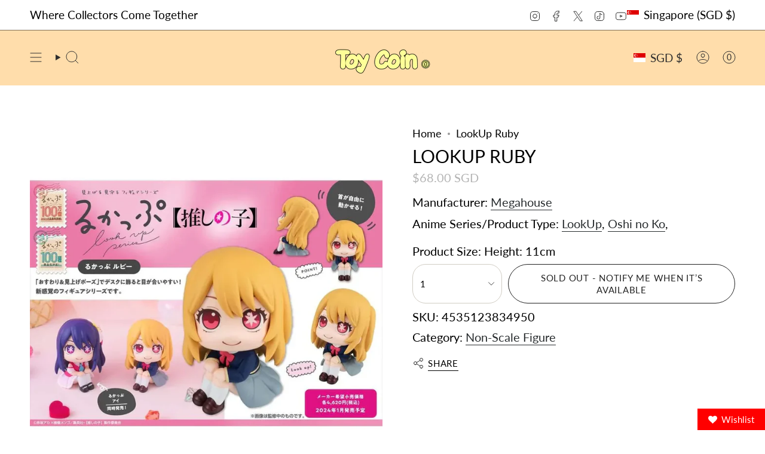

--- FILE ---
content_type: text/html; charset=utf-8
request_url: https://toycoin.com.sg/products/look-up-series-ruby?section_id=api-product-grid-item
body_size: 198
content:
<div id="shopify-section-api-product-grid-item" class="shopify-section">

<div data-api-content>
<div
    class="grid-item product-item  product-item--centered product-item--outer-text  "
    id="product-item--api-product-grid-item-9013949530388"
    data-grid-item
    
  >
    <div class="product-item__image" data-product-image>
      <a
        class="product-link"
        href="/products/look-up-series-ruby"
        aria-label="LookUp Ruby"
        data-product-link="/products/look-up-series-ruby"
      ><div class="product-item__bg" data-product-image-default><figure class="image-wrapper image-wrapper--cover lazy-image lazy-image--backfill is-loading" style="--aspect-ratio: 1;" data-aos="img-in"
  data-aos-delay="||itemAnimationDelay||"
  data-aos-duration="800"
  data-aos-anchor="||itemAnimationAnchor||"
  data-aos-easing="ease-out-quart"><img src="//toycoin.com.sg/cdn/shop/files/LookUp-Ruby-Non-Scale-Figure-by-Megahouse-ToyCoin-8191.jpg?crop=center&amp;height=1000&amp;v=1768520101&amp;width=1000" alt="Megahouse - LookUp Ruby -- 4535123834950 -- ToyCoin" width="1000" height="1000" loading="eager" srcset="//toycoin.com.sg/cdn/shop/files/LookUp-Ruby-Non-Scale-Figure-by-Megahouse-ToyCoin-8191.jpg?v=1768520101&amp;width=136 136w, //toycoin.com.sg/cdn/shop/files/LookUp-Ruby-Non-Scale-Figure-by-Megahouse-ToyCoin-8191.jpg?v=1768520101&amp;width=160 160w, //toycoin.com.sg/cdn/shop/files/LookUp-Ruby-Non-Scale-Figure-by-Megahouse-ToyCoin-8191.jpg?v=1768520101&amp;width=180 180w, //toycoin.com.sg/cdn/shop/files/LookUp-Ruby-Non-Scale-Figure-by-Megahouse-ToyCoin-8191.jpg?v=1768520101&amp;width=220 220w, //toycoin.com.sg/cdn/shop/files/LookUp-Ruby-Non-Scale-Figure-by-Megahouse-ToyCoin-8191.jpg?v=1768520101&amp;width=254 254w, //toycoin.com.sg/cdn/shop/files/LookUp-Ruby-Non-Scale-Figure-by-Megahouse-ToyCoin-8191.jpg?v=1768520101&amp;width=284 284w, //toycoin.com.sg/cdn/shop/files/LookUp-Ruby-Non-Scale-Figure-by-Megahouse-ToyCoin-8191.jpg?v=1768520101&amp;width=292 292w, //toycoin.com.sg/cdn/shop/files/LookUp-Ruby-Non-Scale-Figure-by-Megahouse-ToyCoin-8191.jpg?v=1768520101&amp;width=320 320w, //toycoin.com.sg/cdn/shop/files/LookUp-Ruby-Non-Scale-Figure-by-Megahouse-ToyCoin-8191.jpg?v=1768520101&amp;width=480 480w, //toycoin.com.sg/cdn/shop/files/LookUp-Ruby-Non-Scale-Figure-by-Megahouse-ToyCoin-8191.jpg?v=1768520101&amp;width=528 528w, //toycoin.com.sg/cdn/shop/files/LookUp-Ruby-Non-Scale-Figure-by-Megahouse-ToyCoin-8191.jpg?v=1768520101&amp;width=640 640w, //toycoin.com.sg/cdn/shop/files/LookUp-Ruby-Non-Scale-Figure-by-Megahouse-ToyCoin-8191.jpg?v=1768520101&amp;width=720 720w, //toycoin.com.sg/cdn/shop/files/LookUp-Ruby-Non-Scale-Figure-by-Megahouse-ToyCoin-8191.jpg?v=1768520101&amp;width=960 960w" sizes="500px" fetchpriority="high" class=" is-loading ">
</figure>

&nbsp;</div></a>

      <div class="badge-box-container align--top-left body-small">

<span
  class="badge-box sold-box"
  data-aos="fade"
  data-aos-delay="||itemAnimationDelay||"
  data-aos-duration="800"
  data-aos-anchor="||itemAnimationAnchor||"
>
  Sold Out
</span>
</div>
    </div>

    <div
      class="product-information"
      style="--swatch-size: var(--swatch-size-filters);"
      data-product-information
    >
      <div class="product-item__info body-medium">
        <a class="product-link" href="/products/look-up-series-ruby" data-product-link="/products/look-up-series-ruby">
          <p class="product-item__title">LookUp Ruby</p>

          <div class="product-item__price__holder"><div class="product-item__price" data-product-price>
<span class="price">
  
    <span class="sold-out">Sold Out</span>
  
</span>

</div>
          </div>
        </a></div>
    </div>
  </div></div></div>

--- FILE ---
content_type: text/html; charset=utf-8
request_url: https://www.google.com/recaptcha/api2/anchor?ar=1&k=6LeTRAoeAAAAACKeCUlhSkXvVTIwv0_OgDTqgYsa&co=aHR0cHM6Ly90b3ljb2luLmNvbS5zZzo0NDM.&hl=en&v=PoyoqOPhxBO7pBk68S4YbpHZ&size=invisible&anchor-ms=20000&execute-ms=30000&cb=9yxikjgodalv
body_size: 48670
content:
<!DOCTYPE HTML><html dir="ltr" lang="en"><head><meta http-equiv="Content-Type" content="text/html; charset=UTF-8">
<meta http-equiv="X-UA-Compatible" content="IE=edge">
<title>reCAPTCHA</title>
<style type="text/css">
/* cyrillic-ext */
@font-face {
  font-family: 'Roboto';
  font-style: normal;
  font-weight: 400;
  font-stretch: 100%;
  src: url(//fonts.gstatic.com/s/roboto/v48/KFO7CnqEu92Fr1ME7kSn66aGLdTylUAMa3GUBHMdazTgWw.woff2) format('woff2');
  unicode-range: U+0460-052F, U+1C80-1C8A, U+20B4, U+2DE0-2DFF, U+A640-A69F, U+FE2E-FE2F;
}
/* cyrillic */
@font-face {
  font-family: 'Roboto';
  font-style: normal;
  font-weight: 400;
  font-stretch: 100%;
  src: url(//fonts.gstatic.com/s/roboto/v48/KFO7CnqEu92Fr1ME7kSn66aGLdTylUAMa3iUBHMdazTgWw.woff2) format('woff2');
  unicode-range: U+0301, U+0400-045F, U+0490-0491, U+04B0-04B1, U+2116;
}
/* greek-ext */
@font-face {
  font-family: 'Roboto';
  font-style: normal;
  font-weight: 400;
  font-stretch: 100%;
  src: url(//fonts.gstatic.com/s/roboto/v48/KFO7CnqEu92Fr1ME7kSn66aGLdTylUAMa3CUBHMdazTgWw.woff2) format('woff2');
  unicode-range: U+1F00-1FFF;
}
/* greek */
@font-face {
  font-family: 'Roboto';
  font-style: normal;
  font-weight: 400;
  font-stretch: 100%;
  src: url(//fonts.gstatic.com/s/roboto/v48/KFO7CnqEu92Fr1ME7kSn66aGLdTylUAMa3-UBHMdazTgWw.woff2) format('woff2');
  unicode-range: U+0370-0377, U+037A-037F, U+0384-038A, U+038C, U+038E-03A1, U+03A3-03FF;
}
/* math */
@font-face {
  font-family: 'Roboto';
  font-style: normal;
  font-weight: 400;
  font-stretch: 100%;
  src: url(//fonts.gstatic.com/s/roboto/v48/KFO7CnqEu92Fr1ME7kSn66aGLdTylUAMawCUBHMdazTgWw.woff2) format('woff2');
  unicode-range: U+0302-0303, U+0305, U+0307-0308, U+0310, U+0312, U+0315, U+031A, U+0326-0327, U+032C, U+032F-0330, U+0332-0333, U+0338, U+033A, U+0346, U+034D, U+0391-03A1, U+03A3-03A9, U+03B1-03C9, U+03D1, U+03D5-03D6, U+03F0-03F1, U+03F4-03F5, U+2016-2017, U+2034-2038, U+203C, U+2040, U+2043, U+2047, U+2050, U+2057, U+205F, U+2070-2071, U+2074-208E, U+2090-209C, U+20D0-20DC, U+20E1, U+20E5-20EF, U+2100-2112, U+2114-2115, U+2117-2121, U+2123-214F, U+2190, U+2192, U+2194-21AE, U+21B0-21E5, U+21F1-21F2, U+21F4-2211, U+2213-2214, U+2216-22FF, U+2308-230B, U+2310, U+2319, U+231C-2321, U+2336-237A, U+237C, U+2395, U+239B-23B7, U+23D0, U+23DC-23E1, U+2474-2475, U+25AF, U+25B3, U+25B7, U+25BD, U+25C1, U+25CA, U+25CC, U+25FB, U+266D-266F, U+27C0-27FF, U+2900-2AFF, U+2B0E-2B11, U+2B30-2B4C, U+2BFE, U+3030, U+FF5B, U+FF5D, U+1D400-1D7FF, U+1EE00-1EEFF;
}
/* symbols */
@font-face {
  font-family: 'Roboto';
  font-style: normal;
  font-weight: 400;
  font-stretch: 100%;
  src: url(//fonts.gstatic.com/s/roboto/v48/KFO7CnqEu92Fr1ME7kSn66aGLdTylUAMaxKUBHMdazTgWw.woff2) format('woff2');
  unicode-range: U+0001-000C, U+000E-001F, U+007F-009F, U+20DD-20E0, U+20E2-20E4, U+2150-218F, U+2190, U+2192, U+2194-2199, U+21AF, U+21E6-21F0, U+21F3, U+2218-2219, U+2299, U+22C4-22C6, U+2300-243F, U+2440-244A, U+2460-24FF, U+25A0-27BF, U+2800-28FF, U+2921-2922, U+2981, U+29BF, U+29EB, U+2B00-2BFF, U+4DC0-4DFF, U+FFF9-FFFB, U+10140-1018E, U+10190-1019C, U+101A0, U+101D0-101FD, U+102E0-102FB, U+10E60-10E7E, U+1D2C0-1D2D3, U+1D2E0-1D37F, U+1F000-1F0FF, U+1F100-1F1AD, U+1F1E6-1F1FF, U+1F30D-1F30F, U+1F315, U+1F31C, U+1F31E, U+1F320-1F32C, U+1F336, U+1F378, U+1F37D, U+1F382, U+1F393-1F39F, U+1F3A7-1F3A8, U+1F3AC-1F3AF, U+1F3C2, U+1F3C4-1F3C6, U+1F3CA-1F3CE, U+1F3D4-1F3E0, U+1F3ED, U+1F3F1-1F3F3, U+1F3F5-1F3F7, U+1F408, U+1F415, U+1F41F, U+1F426, U+1F43F, U+1F441-1F442, U+1F444, U+1F446-1F449, U+1F44C-1F44E, U+1F453, U+1F46A, U+1F47D, U+1F4A3, U+1F4B0, U+1F4B3, U+1F4B9, U+1F4BB, U+1F4BF, U+1F4C8-1F4CB, U+1F4D6, U+1F4DA, U+1F4DF, U+1F4E3-1F4E6, U+1F4EA-1F4ED, U+1F4F7, U+1F4F9-1F4FB, U+1F4FD-1F4FE, U+1F503, U+1F507-1F50B, U+1F50D, U+1F512-1F513, U+1F53E-1F54A, U+1F54F-1F5FA, U+1F610, U+1F650-1F67F, U+1F687, U+1F68D, U+1F691, U+1F694, U+1F698, U+1F6AD, U+1F6B2, U+1F6B9-1F6BA, U+1F6BC, U+1F6C6-1F6CF, U+1F6D3-1F6D7, U+1F6E0-1F6EA, U+1F6F0-1F6F3, U+1F6F7-1F6FC, U+1F700-1F7FF, U+1F800-1F80B, U+1F810-1F847, U+1F850-1F859, U+1F860-1F887, U+1F890-1F8AD, U+1F8B0-1F8BB, U+1F8C0-1F8C1, U+1F900-1F90B, U+1F93B, U+1F946, U+1F984, U+1F996, U+1F9E9, U+1FA00-1FA6F, U+1FA70-1FA7C, U+1FA80-1FA89, U+1FA8F-1FAC6, U+1FACE-1FADC, U+1FADF-1FAE9, U+1FAF0-1FAF8, U+1FB00-1FBFF;
}
/* vietnamese */
@font-face {
  font-family: 'Roboto';
  font-style: normal;
  font-weight: 400;
  font-stretch: 100%;
  src: url(//fonts.gstatic.com/s/roboto/v48/KFO7CnqEu92Fr1ME7kSn66aGLdTylUAMa3OUBHMdazTgWw.woff2) format('woff2');
  unicode-range: U+0102-0103, U+0110-0111, U+0128-0129, U+0168-0169, U+01A0-01A1, U+01AF-01B0, U+0300-0301, U+0303-0304, U+0308-0309, U+0323, U+0329, U+1EA0-1EF9, U+20AB;
}
/* latin-ext */
@font-face {
  font-family: 'Roboto';
  font-style: normal;
  font-weight: 400;
  font-stretch: 100%;
  src: url(//fonts.gstatic.com/s/roboto/v48/KFO7CnqEu92Fr1ME7kSn66aGLdTylUAMa3KUBHMdazTgWw.woff2) format('woff2');
  unicode-range: U+0100-02BA, U+02BD-02C5, U+02C7-02CC, U+02CE-02D7, U+02DD-02FF, U+0304, U+0308, U+0329, U+1D00-1DBF, U+1E00-1E9F, U+1EF2-1EFF, U+2020, U+20A0-20AB, U+20AD-20C0, U+2113, U+2C60-2C7F, U+A720-A7FF;
}
/* latin */
@font-face {
  font-family: 'Roboto';
  font-style: normal;
  font-weight: 400;
  font-stretch: 100%;
  src: url(//fonts.gstatic.com/s/roboto/v48/KFO7CnqEu92Fr1ME7kSn66aGLdTylUAMa3yUBHMdazQ.woff2) format('woff2');
  unicode-range: U+0000-00FF, U+0131, U+0152-0153, U+02BB-02BC, U+02C6, U+02DA, U+02DC, U+0304, U+0308, U+0329, U+2000-206F, U+20AC, U+2122, U+2191, U+2193, U+2212, U+2215, U+FEFF, U+FFFD;
}
/* cyrillic-ext */
@font-face {
  font-family: 'Roboto';
  font-style: normal;
  font-weight: 500;
  font-stretch: 100%;
  src: url(//fonts.gstatic.com/s/roboto/v48/KFO7CnqEu92Fr1ME7kSn66aGLdTylUAMa3GUBHMdazTgWw.woff2) format('woff2');
  unicode-range: U+0460-052F, U+1C80-1C8A, U+20B4, U+2DE0-2DFF, U+A640-A69F, U+FE2E-FE2F;
}
/* cyrillic */
@font-face {
  font-family: 'Roboto';
  font-style: normal;
  font-weight: 500;
  font-stretch: 100%;
  src: url(//fonts.gstatic.com/s/roboto/v48/KFO7CnqEu92Fr1ME7kSn66aGLdTylUAMa3iUBHMdazTgWw.woff2) format('woff2');
  unicode-range: U+0301, U+0400-045F, U+0490-0491, U+04B0-04B1, U+2116;
}
/* greek-ext */
@font-face {
  font-family: 'Roboto';
  font-style: normal;
  font-weight: 500;
  font-stretch: 100%;
  src: url(//fonts.gstatic.com/s/roboto/v48/KFO7CnqEu92Fr1ME7kSn66aGLdTylUAMa3CUBHMdazTgWw.woff2) format('woff2');
  unicode-range: U+1F00-1FFF;
}
/* greek */
@font-face {
  font-family: 'Roboto';
  font-style: normal;
  font-weight: 500;
  font-stretch: 100%;
  src: url(//fonts.gstatic.com/s/roboto/v48/KFO7CnqEu92Fr1ME7kSn66aGLdTylUAMa3-UBHMdazTgWw.woff2) format('woff2');
  unicode-range: U+0370-0377, U+037A-037F, U+0384-038A, U+038C, U+038E-03A1, U+03A3-03FF;
}
/* math */
@font-face {
  font-family: 'Roboto';
  font-style: normal;
  font-weight: 500;
  font-stretch: 100%;
  src: url(//fonts.gstatic.com/s/roboto/v48/KFO7CnqEu92Fr1ME7kSn66aGLdTylUAMawCUBHMdazTgWw.woff2) format('woff2');
  unicode-range: U+0302-0303, U+0305, U+0307-0308, U+0310, U+0312, U+0315, U+031A, U+0326-0327, U+032C, U+032F-0330, U+0332-0333, U+0338, U+033A, U+0346, U+034D, U+0391-03A1, U+03A3-03A9, U+03B1-03C9, U+03D1, U+03D5-03D6, U+03F0-03F1, U+03F4-03F5, U+2016-2017, U+2034-2038, U+203C, U+2040, U+2043, U+2047, U+2050, U+2057, U+205F, U+2070-2071, U+2074-208E, U+2090-209C, U+20D0-20DC, U+20E1, U+20E5-20EF, U+2100-2112, U+2114-2115, U+2117-2121, U+2123-214F, U+2190, U+2192, U+2194-21AE, U+21B0-21E5, U+21F1-21F2, U+21F4-2211, U+2213-2214, U+2216-22FF, U+2308-230B, U+2310, U+2319, U+231C-2321, U+2336-237A, U+237C, U+2395, U+239B-23B7, U+23D0, U+23DC-23E1, U+2474-2475, U+25AF, U+25B3, U+25B7, U+25BD, U+25C1, U+25CA, U+25CC, U+25FB, U+266D-266F, U+27C0-27FF, U+2900-2AFF, U+2B0E-2B11, U+2B30-2B4C, U+2BFE, U+3030, U+FF5B, U+FF5D, U+1D400-1D7FF, U+1EE00-1EEFF;
}
/* symbols */
@font-face {
  font-family: 'Roboto';
  font-style: normal;
  font-weight: 500;
  font-stretch: 100%;
  src: url(//fonts.gstatic.com/s/roboto/v48/KFO7CnqEu92Fr1ME7kSn66aGLdTylUAMaxKUBHMdazTgWw.woff2) format('woff2');
  unicode-range: U+0001-000C, U+000E-001F, U+007F-009F, U+20DD-20E0, U+20E2-20E4, U+2150-218F, U+2190, U+2192, U+2194-2199, U+21AF, U+21E6-21F0, U+21F3, U+2218-2219, U+2299, U+22C4-22C6, U+2300-243F, U+2440-244A, U+2460-24FF, U+25A0-27BF, U+2800-28FF, U+2921-2922, U+2981, U+29BF, U+29EB, U+2B00-2BFF, U+4DC0-4DFF, U+FFF9-FFFB, U+10140-1018E, U+10190-1019C, U+101A0, U+101D0-101FD, U+102E0-102FB, U+10E60-10E7E, U+1D2C0-1D2D3, U+1D2E0-1D37F, U+1F000-1F0FF, U+1F100-1F1AD, U+1F1E6-1F1FF, U+1F30D-1F30F, U+1F315, U+1F31C, U+1F31E, U+1F320-1F32C, U+1F336, U+1F378, U+1F37D, U+1F382, U+1F393-1F39F, U+1F3A7-1F3A8, U+1F3AC-1F3AF, U+1F3C2, U+1F3C4-1F3C6, U+1F3CA-1F3CE, U+1F3D4-1F3E0, U+1F3ED, U+1F3F1-1F3F3, U+1F3F5-1F3F7, U+1F408, U+1F415, U+1F41F, U+1F426, U+1F43F, U+1F441-1F442, U+1F444, U+1F446-1F449, U+1F44C-1F44E, U+1F453, U+1F46A, U+1F47D, U+1F4A3, U+1F4B0, U+1F4B3, U+1F4B9, U+1F4BB, U+1F4BF, U+1F4C8-1F4CB, U+1F4D6, U+1F4DA, U+1F4DF, U+1F4E3-1F4E6, U+1F4EA-1F4ED, U+1F4F7, U+1F4F9-1F4FB, U+1F4FD-1F4FE, U+1F503, U+1F507-1F50B, U+1F50D, U+1F512-1F513, U+1F53E-1F54A, U+1F54F-1F5FA, U+1F610, U+1F650-1F67F, U+1F687, U+1F68D, U+1F691, U+1F694, U+1F698, U+1F6AD, U+1F6B2, U+1F6B9-1F6BA, U+1F6BC, U+1F6C6-1F6CF, U+1F6D3-1F6D7, U+1F6E0-1F6EA, U+1F6F0-1F6F3, U+1F6F7-1F6FC, U+1F700-1F7FF, U+1F800-1F80B, U+1F810-1F847, U+1F850-1F859, U+1F860-1F887, U+1F890-1F8AD, U+1F8B0-1F8BB, U+1F8C0-1F8C1, U+1F900-1F90B, U+1F93B, U+1F946, U+1F984, U+1F996, U+1F9E9, U+1FA00-1FA6F, U+1FA70-1FA7C, U+1FA80-1FA89, U+1FA8F-1FAC6, U+1FACE-1FADC, U+1FADF-1FAE9, U+1FAF0-1FAF8, U+1FB00-1FBFF;
}
/* vietnamese */
@font-face {
  font-family: 'Roboto';
  font-style: normal;
  font-weight: 500;
  font-stretch: 100%;
  src: url(//fonts.gstatic.com/s/roboto/v48/KFO7CnqEu92Fr1ME7kSn66aGLdTylUAMa3OUBHMdazTgWw.woff2) format('woff2');
  unicode-range: U+0102-0103, U+0110-0111, U+0128-0129, U+0168-0169, U+01A0-01A1, U+01AF-01B0, U+0300-0301, U+0303-0304, U+0308-0309, U+0323, U+0329, U+1EA0-1EF9, U+20AB;
}
/* latin-ext */
@font-face {
  font-family: 'Roboto';
  font-style: normal;
  font-weight: 500;
  font-stretch: 100%;
  src: url(//fonts.gstatic.com/s/roboto/v48/KFO7CnqEu92Fr1ME7kSn66aGLdTylUAMa3KUBHMdazTgWw.woff2) format('woff2');
  unicode-range: U+0100-02BA, U+02BD-02C5, U+02C7-02CC, U+02CE-02D7, U+02DD-02FF, U+0304, U+0308, U+0329, U+1D00-1DBF, U+1E00-1E9F, U+1EF2-1EFF, U+2020, U+20A0-20AB, U+20AD-20C0, U+2113, U+2C60-2C7F, U+A720-A7FF;
}
/* latin */
@font-face {
  font-family: 'Roboto';
  font-style: normal;
  font-weight: 500;
  font-stretch: 100%;
  src: url(//fonts.gstatic.com/s/roboto/v48/KFO7CnqEu92Fr1ME7kSn66aGLdTylUAMa3yUBHMdazQ.woff2) format('woff2');
  unicode-range: U+0000-00FF, U+0131, U+0152-0153, U+02BB-02BC, U+02C6, U+02DA, U+02DC, U+0304, U+0308, U+0329, U+2000-206F, U+20AC, U+2122, U+2191, U+2193, U+2212, U+2215, U+FEFF, U+FFFD;
}
/* cyrillic-ext */
@font-face {
  font-family: 'Roboto';
  font-style: normal;
  font-weight: 900;
  font-stretch: 100%;
  src: url(//fonts.gstatic.com/s/roboto/v48/KFO7CnqEu92Fr1ME7kSn66aGLdTylUAMa3GUBHMdazTgWw.woff2) format('woff2');
  unicode-range: U+0460-052F, U+1C80-1C8A, U+20B4, U+2DE0-2DFF, U+A640-A69F, U+FE2E-FE2F;
}
/* cyrillic */
@font-face {
  font-family: 'Roboto';
  font-style: normal;
  font-weight: 900;
  font-stretch: 100%;
  src: url(//fonts.gstatic.com/s/roboto/v48/KFO7CnqEu92Fr1ME7kSn66aGLdTylUAMa3iUBHMdazTgWw.woff2) format('woff2');
  unicode-range: U+0301, U+0400-045F, U+0490-0491, U+04B0-04B1, U+2116;
}
/* greek-ext */
@font-face {
  font-family: 'Roboto';
  font-style: normal;
  font-weight: 900;
  font-stretch: 100%;
  src: url(//fonts.gstatic.com/s/roboto/v48/KFO7CnqEu92Fr1ME7kSn66aGLdTylUAMa3CUBHMdazTgWw.woff2) format('woff2');
  unicode-range: U+1F00-1FFF;
}
/* greek */
@font-face {
  font-family: 'Roboto';
  font-style: normal;
  font-weight: 900;
  font-stretch: 100%;
  src: url(//fonts.gstatic.com/s/roboto/v48/KFO7CnqEu92Fr1ME7kSn66aGLdTylUAMa3-UBHMdazTgWw.woff2) format('woff2');
  unicode-range: U+0370-0377, U+037A-037F, U+0384-038A, U+038C, U+038E-03A1, U+03A3-03FF;
}
/* math */
@font-face {
  font-family: 'Roboto';
  font-style: normal;
  font-weight: 900;
  font-stretch: 100%;
  src: url(//fonts.gstatic.com/s/roboto/v48/KFO7CnqEu92Fr1ME7kSn66aGLdTylUAMawCUBHMdazTgWw.woff2) format('woff2');
  unicode-range: U+0302-0303, U+0305, U+0307-0308, U+0310, U+0312, U+0315, U+031A, U+0326-0327, U+032C, U+032F-0330, U+0332-0333, U+0338, U+033A, U+0346, U+034D, U+0391-03A1, U+03A3-03A9, U+03B1-03C9, U+03D1, U+03D5-03D6, U+03F0-03F1, U+03F4-03F5, U+2016-2017, U+2034-2038, U+203C, U+2040, U+2043, U+2047, U+2050, U+2057, U+205F, U+2070-2071, U+2074-208E, U+2090-209C, U+20D0-20DC, U+20E1, U+20E5-20EF, U+2100-2112, U+2114-2115, U+2117-2121, U+2123-214F, U+2190, U+2192, U+2194-21AE, U+21B0-21E5, U+21F1-21F2, U+21F4-2211, U+2213-2214, U+2216-22FF, U+2308-230B, U+2310, U+2319, U+231C-2321, U+2336-237A, U+237C, U+2395, U+239B-23B7, U+23D0, U+23DC-23E1, U+2474-2475, U+25AF, U+25B3, U+25B7, U+25BD, U+25C1, U+25CA, U+25CC, U+25FB, U+266D-266F, U+27C0-27FF, U+2900-2AFF, U+2B0E-2B11, U+2B30-2B4C, U+2BFE, U+3030, U+FF5B, U+FF5D, U+1D400-1D7FF, U+1EE00-1EEFF;
}
/* symbols */
@font-face {
  font-family: 'Roboto';
  font-style: normal;
  font-weight: 900;
  font-stretch: 100%;
  src: url(//fonts.gstatic.com/s/roboto/v48/KFO7CnqEu92Fr1ME7kSn66aGLdTylUAMaxKUBHMdazTgWw.woff2) format('woff2');
  unicode-range: U+0001-000C, U+000E-001F, U+007F-009F, U+20DD-20E0, U+20E2-20E4, U+2150-218F, U+2190, U+2192, U+2194-2199, U+21AF, U+21E6-21F0, U+21F3, U+2218-2219, U+2299, U+22C4-22C6, U+2300-243F, U+2440-244A, U+2460-24FF, U+25A0-27BF, U+2800-28FF, U+2921-2922, U+2981, U+29BF, U+29EB, U+2B00-2BFF, U+4DC0-4DFF, U+FFF9-FFFB, U+10140-1018E, U+10190-1019C, U+101A0, U+101D0-101FD, U+102E0-102FB, U+10E60-10E7E, U+1D2C0-1D2D3, U+1D2E0-1D37F, U+1F000-1F0FF, U+1F100-1F1AD, U+1F1E6-1F1FF, U+1F30D-1F30F, U+1F315, U+1F31C, U+1F31E, U+1F320-1F32C, U+1F336, U+1F378, U+1F37D, U+1F382, U+1F393-1F39F, U+1F3A7-1F3A8, U+1F3AC-1F3AF, U+1F3C2, U+1F3C4-1F3C6, U+1F3CA-1F3CE, U+1F3D4-1F3E0, U+1F3ED, U+1F3F1-1F3F3, U+1F3F5-1F3F7, U+1F408, U+1F415, U+1F41F, U+1F426, U+1F43F, U+1F441-1F442, U+1F444, U+1F446-1F449, U+1F44C-1F44E, U+1F453, U+1F46A, U+1F47D, U+1F4A3, U+1F4B0, U+1F4B3, U+1F4B9, U+1F4BB, U+1F4BF, U+1F4C8-1F4CB, U+1F4D6, U+1F4DA, U+1F4DF, U+1F4E3-1F4E6, U+1F4EA-1F4ED, U+1F4F7, U+1F4F9-1F4FB, U+1F4FD-1F4FE, U+1F503, U+1F507-1F50B, U+1F50D, U+1F512-1F513, U+1F53E-1F54A, U+1F54F-1F5FA, U+1F610, U+1F650-1F67F, U+1F687, U+1F68D, U+1F691, U+1F694, U+1F698, U+1F6AD, U+1F6B2, U+1F6B9-1F6BA, U+1F6BC, U+1F6C6-1F6CF, U+1F6D3-1F6D7, U+1F6E0-1F6EA, U+1F6F0-1F6F3, U+1F6F7-1F6FC, U+1F700-1F7FF, U+1F800-1F80B, U+1F810-1F847, U+1F850-1F859, U+1F860-1F887, U+1F890-1F8AD, U+1F8B0-1F8BB, U+1F8C0-1F8C1, U+1F900-1F90B, U+1F93B, U+1F946, U+1F984, U+1F996, U+1F9E9, U+1FA00-1FA6F, U+1FA70-1FA7C, U+1FA80-1FA89, U+1FA8F-1FAC6, U+1FACE-1FADC, U+1FADF-1FAE9, U+1FAF0-1FAF8, U+1FB00-1FBFF;
}
/* vietnamese */
@font-face {
  font-family: 'Roboto';
  font-style: normal;
  font-weight: 900;
  font-stretch: 100%;
  src: url(//fonts.gstatic.com/s/roboto/v48/KFO7CnqEu92Fr1ME7kSn66aGLdTylUAMa3OUBHMdazTgWw.woff2) format('woff2');
  unicode-range: U+0102-0103, U+0110-0111, U+0128-0129, U+0168-0169, U+01A0-01A1, U+01AF-01B0, U+0300-0301, U+0303-0304, U+0308-0309, U+0323, U+0329, U+1EA0-1EF9, U+20AB;
}
/* latin-ext */
@font-face {
  font-family: 'Roboto';
  font-style: normal;
  font-weight: 900;
  font-stretch: 100%;
  src: url(//fonts.gstatic.com/s/roboto/v48/KFO7CnqEu92Fr1ME7kSn66aGLdTylUAMa3KUBHMdazTgWw.woff2) format('woff2');
  unicode-range: U+0100-02BA, U+02BD-02C5, U+02C7-02CC, U+02CE-02D7, U+02DD-02FF, U+0304, U+0308, U+0329, U+1D00-1DBF, U+1E00-1E9F, U+1EF2-1EFF, U+2020, U+20A0-20AB, U+20AD-20C0, U+2113, U+2C60-2C7F, U+A720-A7FF;
}
/* latin */
@font-face {
  font-family: 'Roboto';
  font-style: normal;
  font-weight: 900;
  font-stretch: 100%;
  src: url(//fonts.gstatic.com/s/roboto/v48/KFO7CnqEu92Fr1ME7kSn66aGLdTylUAMa3yUBHMdazQ.woff2) format('woff2');
  unicode-range: U+0000-00FF, U+0131, U+0152-0153, U+02BB-02BC, U+02C6, U+02DA, U+02DC, U+0304, U+0308, U+0329, U+2000-206F, U+20AC, U+2122, U+2191, U+2193, U+2212, U+2215, U+FEFF, U+FFFD;
}

</style>
<link rel="stylesheet" type="text/css" href="https://www.gstatic.com/recaptcha/releases/PoyoqOPhxBO7pBk68S4YbpHZ/styles__ltr.css">
<script nonce="fUtEZh3kEOSYNKBPoyBk7w" type="text/javascript">window['__recaptcha_api'] = 'https://www.google.com/recaptcha/api2/';</script>
<script type="text/javascript" src="https://www.gstatic.com/recaptcha/releases/PoyoqOPhxBO7pBk68S4YbpHZ/recaptcha__en.js" nonce="fUtEZh3kEOSYNKBPoyBk7w">
      
    </script></head>
<body><div id="rc-anchor-alert" class="rc-anchor-alert"></div>
<input type="hidden" id="recaptcha-token" value="[base64]">
<script type="text/javascript" nonce="fUtEZh3kEOSYNKBPoyBk7w">
      recaptcha.anchor.Main.init("[\x22ainput\x22,[\x22bgdata\x22,\x22\x22,\[base64]/[base64]/[base64]/bmV3IHJbeF0oY1swXSk6RT09Mj9uZXcgclt4XShjWzBdLGNbMV0pOkU9PTM/bmV3IHJbeF0oY1swXSxjWzFdLGNbMl0pOkU9PTQ/[base64]/[base64]/[base64]/[base64]/[base64]/[base64]/[base64]/[base64]\x22,\[base64]\\u003d\x22,\x22woLCtGTDj8KnA8OxfcOWS8O1wqvClsKuX8O6wqvCjsOMaMOjw4rDgMKLHjrDkSXDg2nDlxpDdhUUwrHDvTPCtMOzw4rCr8Olwo5xKsKDwo9cDzh/wo1pw5RYwrrDh1QtwpjCixk0JcOnwp7Cn8KzcVzChsOsMMOKJcKJKBkFfHPCosK6fcKcwopkw6XCig09wp4tw53ClcKkVW1yai8KwprDoxvCt1rCmkvDjMO+HcKlw6LDjSzDjsKQfyjDiRRQw6InScKewpnDgcOJB8Oywr/[base64]/[base64]/DqMOGw7NYSQTDs8Obw5vDiShBWcOywrlOw6Jow5kBwrfCnEEWTR3DgFTDo8OLe8OiwolNworDuMO6wrDDu8ONAHd6Wn/DuEg9wp3DmAU4KcOFG8Kxw6XDpMO/wqfDl8KiwoMpdcOXwrzCo8KcVMK/[base64]/CngDCixlWLjvCtsKAJBl9w5PCrGvDn8O8OsKZE29fU8OpR8K/w73ChVvDkMK2B8O3w5DCicKsw6NqDGLCoMKRw69fw7/Dj8OzAMKGcMKiwpjDjsONw5cAUsOYV8KtAsOvwookw7NEX0hhUzzCssKgTVLDuMOaw49Lw5fDqMOKVGzCu19YwoLCqD0iKVQvBMKdVsKjXFVAw6vDgGtOw6nCsxZ0DcK/TjPDqcOKwoY8wrcEw4oaw6PCh8KIwpXDk3jCqHhVw5lOYMOuYU/DlcOCH8OiPTjDgVsxw4jCkkrCo8OWw4zCm3BCNSPCucKFw65LfsKawpFFwo3DmRTDpzkew68Kw70MwoDDhDRxwrdQO8KkVTlobDnDlMK4bCnCtcO8wrR3woRNw6DDr8OHw44DRcOjwrApUQ/Ds8KKw6MIwoUGX8OowrxQcsKBwqLDk1XDulrCncO3wpNyUl8Rw4tVdcKBb1Atwrs1KcKowrLDv0lNCMKqXcKcQ8KjMcOaFw/[base64]/[base64]/CrREWwod4w49vwrTDqDJkw7gjARgywr4aAsOpw43Dj2U/w44QBMOxwqPCqMOjwqnCu05BYlMhLS3CgMKXfD/[base64]/[base64]/Dm8KAIyvCvMK+w6ckwqfCogHDmDs0w4wUWcOPwrQ5wrEFAGvCnMKNw5wpwqTDmCDChlJcOFzDtMOMNhsKwqUBwrRoRSPDgVfDjsKOw7kuw5XDm0F5w4Ujwp1dFFLCrcKvwq4OwqYWwqpewoxtw7A/w6gcNw5mw5zChSLCqsKFwqLDnhN8AsKpw4/[base64]/DjsO0Qk8PacK4N8O2RCrDnsOWGDBBw784NMKgasKsJnpKL8O7w6nDs0B8wp8kw7nCilPCuz3CsxIwfFjCncOEwp/[base64]/[base64]/CpsKowqXDr1IgOMOhw4Vbw5UNJcK1wqvCicKrby3ChsKVTSLCmcKdETDCgsK4wrjCrG/[base64]/Ch1HDjVLDpVZbw41mw7/DpXoIDULCikXCp8Kbw4lGw6xtEMKUw4vDhnzDo8OKwrhZw47DlsOIw63CnRDDncKrw6IpWMOqbA3Cm8OIw4Vid2Nvw6QGTsOxw5zDvHzDrMOUw4fCuz7CgcOQK3nDhGjChB/CtClsOsKMUcK/eMKCWcKWw5wuYsKuTlNOwpVVIcKqw5rDlgssO2FHW3IQw6fDvMK7w5MwVsOVYzQQYEF1RsK/fl4YGWJhBzQMw5c0b8Kuw4kfwqfCqMO2w7tXTRtjDsKgw4ZDwqTDlcO0YcOUXMOdw7/CpMKALA0Sw4TCoMKqfMOHcMKowq/DhcOhw6JPFG02RsKveTcvZno2w6XCq8KzLEpoQydJOMO9wohlw4FZw7Uawo0Kw6vCkWA6GMOFw7kzScO+wojDjQ81w4LDkXHCssKMN1rCmcOCcBs/w4Vbw5VZw6pKXsKyccOxPlzCrMOhHsKeRXArc8ODwpMcw6F1McOCZ1oTw4DCsjEcD8OrdGXDqULDpsKYw7DCk2RbVMKbHsKBAwrDhsKSNCfCpcKaD2vCk8KgVEHDksKPCxrDsTrDtyjCjy3Dv0/Dlj4pwobCksOgbsK+w6MmwoliwpnCucKIFn9nDiNFwobDgcKAw5UnwpvCuGzCmEIAKn/[base64]/[base64]/[base64]/DjCTCucKPw5MPNsKTwrHCpjbDmcOFHA/DoX8bSChvasKmTMKeZyXDuQtkw6keJQLDpcKJw7vCpsOOBjEkw7fDv0tMZw/ChMKjwq3CpcOqw5PDgMObw5XDscOTwqN8VTfCqcKZPVQiK8OewpMZw7/Ch8KKwqHDm2PCl8O/w63CscOcwqAEWcOeMU/DkcK6JMKnTcOew5LDoT9jwrR/[base64]/DgHsQJRQgGMKsfWHClMKUSSHDlcK8w7TDsMK6w4rCj8OAS8OWw5rDmcOhYsKxBsOTwoVRXQrCqSdxN8KDw7DDk8OtBMOcR8Knw4ZlNB7CqxbDkG5JOD0sbQZ3YgAHw7BEw6QKw7/Dl8Oka8KgwovDnVpoQGotbsOKaybDjcO0wrXDh8K5cHbCs8O2NHDDmcKFDm/DmDxvwqbCllE4w6XCrg8cPznDn8KnWishNDR4wpTCt1hKJHE3wpMea8OFwqsDCMK0wqcQwpw+eMOOwpzDmCYawobCtWvChMOyanTDocK/JcOxT8KAwqXDvMKKJm4vw5LDnAJmG8KRwoACaTvCkRMFw4VsZ2NPw4nCvmhaw7XDgsODUsKkwpbCgjHDqGsgw53DhnxzdjNGMl/DohBWJcO1eCHDuMO/wq1WTiNCwrEfwoQqEQjCmsO8QiZTSEVCwpLCp8OSTTLCtGjDkl02csO5bcK1wqgQwqHCq8Odw4bCucOUw4QsF8KFwrdKF8KYw67Crx3Cq8ORwrPDg0dNw6PCmlXCtzPCi8OMVA/Dl0NAw4HChTs8w6bDmMKBw5/DlhDCiMOYwpRGwqTDhQvCq8KnHV4Tw4vDrGvDhsKsIsOQb8OVL0/DqElUK8KxSsO7WwjCoMKdwpJYJizCrRkkTMOEw7bDosOdQsOtIcOybsK2w5XCghLCoxLDrMO1fcKswoJlwr7DsztOSGPDoz/ClVZedFQ5wqHDnRjCjMK4Nh/CvMK/fcKHcMKIc2nCpcKYwr3Cs8KGHCHDjkzDqWsyw6XChcKMwpjCtMKmwqJUbTDCocKEwppYG8Oqw5nDqyPDocO4wprDoVReV8OXwoMfX8KgwpLCllR3MH/DlU56w5PCg8KZw54jUijCs0tbwqTCjXNXe0jDgl5BdcOAwp85N8OgZQZJw7XCjcO1w7vDpcOWwqTCvi3DjsKSwrDDiWrCjMO0w5fCjMOmw6kHJxHDvsKiw4fDuMOWJD4aCVfDkMOBwokAWsOCRMOTw7FmUsKlw6ZCwpbCk8O5w5/DicK5wpnCn2TDrCPCtljDmcO5U8KOMMOtdsKvwq/[base64]/DjsKwwoogdsKswoDDmwJWT8OtY8Kywp3CisKXDQPCsMK2WMKKwrfDiU7CvC/DtMO3Dw8wwp3DmsOpahgTwplLwqweHsObwpxPHcKSw43DsTTDmis1RsOZw7rDsiMUw6rDuww4w69tw6pvw4ozJAHDtAvDghnDqMONQMKqTMKsw5rDiMKfwr8nw5TDt8KaH8KKw6NXwogPfzkNfxwQwo/[base64]/CoUnCi8OqGsKCKETCtcK8wpvDrMOOHlrDuUBJwrITw53DhWsJwrNvdgXDpcOcGsOcwr/DlCMtw7h+IyLCsHXCow0IYcObKSbCiDLDr2rDjsOlXcKgbQLDscOtGigmV8KJeWzDusKdbsOCQ8O/wqVqQy/DqsKvK8OiH8K4wqrDncOdwpDCrTDCn1QmYcO1J2jCpcK6wr07wqbCl8Kywp/[base64]/DhsKJwqLCkhDDv8O+QsKdMcKERWzCuMOTwpzDv8O1woDDssKJARDDiRM9woNuRMKYPcOCaC3CjjcIdkEMwrrCqhQlf1o8dsO1OcKTwr4mwpJ0eMKNPyvDl0/Dq8KcEVLDnBJHJMKowpjChVrDkMKNw4dhcTPChsOiwoTDm0ICw6bDrhrDtMOgw4jCngrDsXjDv8KCw75dAcOSHsKVw7xDTUnDm2N0bsO4wo4uw7rDj2PDtRrCvsOswqLDlGzCg8O5w4PDj8KpZWdRIcKawo3CqcOERH/[base64]/[base64]/DsXjDrw8cwpXDhsK9NArCrBwGUcOWwrDCqRLDrcOEwoYew7xnchkLYXYNw4zCp8Krw69yBnjCvC/[base64]/wqXCuV/ClMOLeklbw6V1EhZOw4XCnxk2w6gFw4lfQcOmLmQRw68JLMObw7QRGsKqwofDnsO/wosXw5bCvsOJQMOHw4fDu8OTNcOpTMKRw6oRwr7DhjxUFVTCqhkOGEbDpcKfwpHDuMO+wojCgsOIwr3CoFI/w7bDhcKTw7DCqhxJIMOUKWsTAjrCnBDDqlfDssKrRsOVOB06L8ORwpsPVsKCNMOswrMRHcKWwpzDs8Ksw7wjSVI9cms5wpbDjRNaGsKFfGPDsMOHR3TDpC/ChcOmw58hw7jDlsOcwqsdR8K9w6cdwrDCmmfCpsOdwoUbfMOOfB3DmsOQbwJRwpQVRnbDqMKWw7bDjsO3wqMCd8KVbA4Dw5wlwqhBw6PDimAlM8Obw5zDosK8w4vClcKNwr/DpCsJw6bCr8O3w7JeKcKZwolZw7/DjGTChcKew53Cr18Twq5FwqvCkgTCr8KvwoBHJcOlwrHDgcK+cx3ClTd5wpjCgnVlWcOIwrsIZnjCl8KUXFHDqcOjbMKoSsOqEMKOem3CscOaw5/CmcKow6zDuCh5w6Y7w5h1wpo9d8KCwoEzHFvCgsO7XkPCq0A4OyZkESfDvcKJwpjCu8O0wq7CtgrDlQ96Aj/CnG4rE8KKw4bDpMO8wovDn8OQCsO3ZwbCjsK9w5wlw5RlJsOTf8OrasKFwpZrASNKRsOEecK/wqzClkl0O2rDlsOCJhZMU8Kqc8O5BA1ZFMKvwoh0w5VjPkfDkWs9w7DDmSRRYBIfw6jDmMKLwpAOF3rCuMOSwpETaBZJwrwAw6RhBcKuNCrCl8O8w5jDiEMeVcKRwpM/[base64]/ZsOswqXDrh1EUMKxDXTDvcKiXMK+wolFwp9gwoVaOsODwqQAdMOhfglWwq99wqfDpBnDp1Aoa1vCrmXCtRFXw7dVwo3CmXgKw5/DrsKKwoZyInDDrjbDrcODC1vDvsOswrY1HcOcwoTDogYzwrcww6fCkcOzw7wrw6RvCnTCujcmw41QwpLDtsO1Hm/CqE0EJGXCucO0w50Cw7/CgELDuMOhw6zDhcKrJF4XwoBqw6cGMcOjXcKIw6LCi8OPwp/ClMO9w4gHUELCmF9kEndJw6tQN8OGw5ZVwq9vwrPDsMKzMMOqCDTCvVbDr2rCmcOaRGorw5bCjMOrW1XDsEUHwpHCtsKgw6fDiVkWwp0bAHfCvMOHwrJ1wppfwqETwpfCmhvDgMOXRSjDh1YNFCvDgcOmw7bCmcK6UWVnwp7DjsKqwrhsw6Ezw5NVGGbDukfDvsKuwr/DhcKew6xww5TCjUjDuStNw4jDh8KTWx8/w4cGw57DjngHJ8KdSsOBaMKQE8OIwpbCqXbDucOTwqXCrlISMsO8EsO/HE7DjytrQ8K+VcK7wqfDoE4AHAHClMK0wpHDq8KFwqw0ei3DqgrCvV8te3BIwp1wNsOrw6jCtcKfwqPChMOqw7HDqMKmE8K+w64aC8KrfQc7bWzCicOww7cbwqw9wqkoQcOuwr3DkQsawpklYW1EwrZMwop4AMKJaMObw4LCl8OYw5ZTw5/CmMOhwrXDrcO8UxXDoQ/Dlg0/fBQkA2HClcOTeMOaUsKdDMOFPcK+T8OKB8OLwojDki0nZMKPTFhbw4vCiSTDkcOuwr3ChSHDvE8kw4EPwqHCukYnwqjCu8K9wq/Ds0rDt0/Dmg3CsHQcw7HCvEo8GcKrHRnDmsO3RsKuwqjCiTg0V8K4JGLCk2HCmzshw5Zyw4DDtSbDlH7DsE7CpmJ/S8OmCsKePcOEeVDDi8O5wptow7TDtMObwrrCksO+w4jCgsOGwpDDnMO1w4QPQQxsblXChcKXGEcswoAGw4wHwrHCuEjCicONIn/Cry/Dh3nCjnNBSnHDlQZNS2wCwqF7wqckRQbCvMOhw6bDs8O4TgJTw4B6EMKyw4EPwrtBV8Okw7rClBMmw61cwqnDoAI3w5Q1wpHCtD7Dn2nCm8O/w4HDg8K+GcO3w7TDk1cCwpkFwoVrwrFFfsO9w7hlFENcB1rCkkXCp8KGw57DmzLCncKXCCTDpcOiw6/ChsOTw5rCrcKmwrd7wqASwrENQyRXwpsXwrsRwqjDgTHDs2RMOHZ6wqDDmxtLw4TDmMKlw4zDlwsQD8KZw7JTw6bCusOhOsORDgXDjDLCtkbDqTcXw4QewqTCqxpoWcOFT8O4esKnw6x6KUB2bD/Dm8OPHmIzwp/Dg2rCuF3DjMOyBcOowq8mwqZcw5Y9w7DDlX7CtlgtTSAefCfCtzrDtjjDrRkyQsKSw7dUwrrDjxjCtMOKwqDDg8KvP1PChMKQw6AtwrLDkcKywrdVdMKJAMO1wq7Cp8O2w4pjw44EJcK1wrvDn8O9AcKaw7oSEcKiwo5XRj/DtATDp8OQd8O0aMOSwpHDpR4bfsOxUcOuwpNRw59Iw4gSw7ZKFcOqY0TCp1lYw6IURl5+TmXDm8KZwr4yS8OCwqTDg8O3w5BGAhpzDMOOw5QXw7d3KSoEYXDDhMKdAnXCt8Ovw54HVT3ClcKfw7DCkUfDnFrClMK8fTTDpwMNaW3DhsK/[base64]/[base64]/BMK9wpZ5w7jDgMOAw4vCslPDrsO8PioHccOswrLDlsO0H8Opwp/DlTIRw6Y0w41JwqvDtXDDhcOpasO2UcKPSsOGGcOvFMO6w5/CjlTDvcODwobCkmHCjGXCnQfChifDscOuwolSGsOxFcKwIcKAw5Qkw6FBwpM3w4dtwoQfwoU0HlBCE8K6wpIQw5zCtCoxH3Icw67Co2EOw6o/w4IDwrvCksOCw4zCugZew6cnD8KWJcOQb8KvPsKBVWTCjxcaVBBfw7nCvcODR8KFHCvDqcO3XMOew4gowoLCsU3DnMOhwoPChU7Cr8KMwqzCj1jDqG7DlcOdw6DDhsOAD8OVNMOfw4hsO8KSwrMnw6/CrsKPYMO/[base64]/[base64]/[base64]/[base64]/wqMELcKNMmZQwobDj8KcwqI1wq0Jw5UKCMOsw57CqcO7PsOrR2xEwr7CrcOew5DDpHTCmADDg8KwfsOWMi4Xw43ChsKzwocPDFlcw6vDu3XCiMKqW8Olwol3Q1bDujTCrERvwqpMGB5/[base64]/CpMK1w5HCqC1KKsKTwrTDsGzDisKZw58Sw41dZUXCp8K/w6HDln/CmsKvaMObCytYwqjCrTkDYiQGwoJUw5bCusO5wofDuMO8wrzDoGzCucKww7ACw48sw4R0AMKEw4XCvEjCv1/DjS5hAcKsFcKTKmpjwpgWdsOjw5QpwppIacKZw5wXw4JYXcO4w7l7HcOBAsOww71Nwpc6NMOSwqllbQtRc31aw6QUDS/DjmFwwqbDpnTDssKdTx3Cr8K6wo3DkMOswoMKwoF0BB0yDDJBIcO/w4QkRVEvwrx2R8OxwojDl8OAUTnDq8K9w7VACyDCvAUwwpJgwpB+L8KEw57Cg242fcO4w6ELwpLDqzrCucO6H8KUDcO2PAzDuQ3Ch8KJwq/CuFBzccOKw7vDlMOjEnPCucOjwrspw5vDgcK/GMKRw6DCmMKQwpPCmsOhw6bCssOxd8Oaw4vDi01IYVTClsKfwpLDjsOmCjYYLMKleWIZwoEsw6jDtMOywq7Cim/[base64]/DlcK3woTCjcKfwobDvVEPwpzDl2Z9w6I3AVZsa8O0UMKSAcK0woPChsKQwqzCrcKUAU40w6hHCMOcwqfCvHQba8OGVcOkX8OTwrzCs8OAw7XDmGIyRcKSMMK2Q3sXwoLCoMOwdcKpZsK2PVIdw7bDqC0oPDtvwrzCgDTDiMO/w4jCi2DDpMKRFCDCusO/MMK9wqnCnm5PecK7I8O/cMKQPsOFw4LDg3PCtMK2IWM0wqMwIMOWLi4VKsOscMOjw7bCusOlwpLCvMO7IcKmcSpEw47CisKBw5VYwrrDvjHCisOtwovDtEzCmzPCt0sAw5LDrBZSw5jDsk/Dg3U4w7TDulnCn8Omf1nCksObwqpydsKxZGE3PsKFw65lw7bDscKzw4fCvxMqWcOBw7zDm8K9wqN9woMPVMOvck/DklHDo8KWwrXCgMKyw5UGwoTDsCzDo2PCpMKIw6ZJfHVIVVPCpUrCpibDssO6wqzDmMKSCMOkdMKwwqcFPMONwqtpw6BTwqVqwqtMJMO7w77CrD7Cp8K6c2UzIcKfwq7DkC5KwpFAeMKIOsOHIzLCk1QILUHCkhN+w5Y2UMKcKMK1w4TDmXDChTjDnMK5XcOpwq/Cp0fCkEnComfCojVYCsODwqXCpQEHw6Jaw6bCnwRtXE1pR1gKw5/DtjjDhcKEXC7CnMKdXTdbw6ETwq0tw5xOw7fDpw81w6TDhULCo8OpOxjCiyQzw6vCqCYlKFHCrTsgMcORZkfChkMAw7zDj8KAw4I3al7Ct30bLsKjFcOpw5DDmwrChQTDlMOkUsKBw4/[base64]/w51KLzpoSEcfwrsbw7BaKcKLHC11wpE+wqFCBj/Dv8O7wr0yw4LDkHcpcMOPYSBRXMOiwojDkMOkPcOANMOlW8KIw4s5K2h4wrxDDX/CsyLDoMKnw7Ajw4AEwq18fA3Dt8KvKg4bwr/CgMK8wrEpwojDlsKQw7xvSC0Mw7Adw5rCi8KdesOMwq52acKfw5RKAcOow4RXPh/[base64]/wobCpMKUTErCjzEBwovCkSjClVnDn8KlWMOrwoNpf8K3w6dNXMO5w5pbenYhw5ZpwpHDksKqw6fCqsKGSAoUDcKywqLCnDnCpsKHfcOkwpXDrcOTw6DCtQDDuMO/wox/CMO/PXMtF8OlKnzDtFEnU8OmFcKVwrBrYsObwrfCiz8NFlsbw7oAwrvDt8ORwr/Cg8K9VQN2UMKsw64gw4XCqmFgYMKlwr/CrcOhPWtHMMOIw5hfwo/CvsKwL0zCk23CjsKyw418w7DDjcKtWcKSIyPCqMODVm/CsMOEwr3CmcKowrEAw7nCo8KBbMKLZsKaY1jDnMOMeMKRwrYBUAFDw7/[base64]/[base64]/Ck8KBLMKrwpMswrfCv8K9Th/ChWh4f8Kqw57CoR/DpVlYbiHCsMOuX3PClCHClsOPJB8kMEnDoB3Ci8K+WBXDu3XDtcOpBsOHw59Jw63DncOyw5JNw4jCsFJYwo7CkU/Dt0XDtcKJw7IUd3fClcOew5/DnA3DisKbVsObwpMaf8O1RlTDocKBworCoxjDrUtlwpw/[base64]/DvsOCw542SQZ6w4o4JCLCh1E0wrR7wqltwr/Cj3vDhcOhwrvDsgDDg1cYw5XDjsOlJ8OGLkrDg8Odw45mwr/Cin4vdMOTFMKZwptBw7sIwrVoB8OjaT0dwoHDvsKgw6TCvGTDnsKfwogOw7g8T2Mkw6Q3KmhYWMKnwpzCim7Cp8KrMsOnwqAkwrPDsRoZwq3Cl8KJw4FeB8OJHsK2w6d2wpPDv8KSIMO/N1dcwpN0wp3CtMK2JsOSwq/[base64]/DoEx9w6nCnQvDlhbCrTsmw5QDw7rDiMONwpPDlsKYQMOkw6LCgMK6w6fDiQFjVhXCncK5ZsOzw5piWnBdw7NuKRfDpsOGw5nChcOZN1rDgxrDtn/DhcODwrwLEx/DtsOxwq9Bw4HDqh0EPsKvw7wnDhzDqCJHwrHCpsKYMMKwUcKXw6Q5UcOjw4HDpsKnw7RoYsOMw4jDhys7csKhwrTDiVbChsKSCntoScKCJMKcw7AoJsONw5VwfUQHwqglwqUowpzCkELDj8OEBmsBw5YFw7ofwq4nw4tjYsKCTcKoZsOfwq4EwokbwonDmDx/wqJ5wqrCsDHCjGU2TA9Iw71bCMORwrDCmsOswr/DsMKaw5RkwppWwpItw5Ypw4zDk0PDg8KMdcKoOFA8fsKMwrc8WsOqN1kFOcO6Rz3CpypQwr9gRsKCAETCt3TDscKYRcK8w7jDlHzCqTbDpC0kLMOhw5XDnhpfawDChcOrCsO4w6kQw7Miw7nCnMK3A1gDJk9PGsKHcMOdIMOsacO8bz17BDxqwp8mNsKFZcKrSMOwwo/ChsO1w74twq3CrRghw40pw5rCiMKPV8KIDRwNwobCuRJcelBaQQInw6Zba8O2w7/[base64]/[base64]/[base64]/Cu8Kcw4bDnQjDtcKZw53CridKw5d0X8OICzFXbcOcL8Kiw6/CvgnDolw/C2jCmcKLAmpTVB9Aw4vDhMODPsKXw4kaw6MqB0tVVcKqf8KWw4bDkMKAF8KLwrsYwozCvSjDucOaw47DsRo3w4Qew67DhMKoLnAnQsOfBsKCTcOCwos8w7Z0MB7DnnIAZsKlwpg3woHDoi3CqyLDqRTCmsO7wonCkMK6TQA2bcOvw6nDssKtw7/CpsOkakDCrFDDucOfUMKFwptdw6bCgsONwqJmw6tfWz0Jw7vCvMORDcOEw6F7wpPDm1vCmQnCpMOEw5DDusOSVcONwr04wpTCrcOnwpJIwrHDqGzDgAzDqSg4wpTCgC7CkGBwSsKDYMOnw7hxwoPDgMKqYMKzD0NZbcOgwrTDtsOGwo3DvMKlw63DmMOJHcKmFjnDim/Do8OLwp7CgcKrw7zCusKBI8O+w6MZDW9/FQPDsMKiHMKTwrRyw5dZw7zCg8KIwrQNwoLCnsOGC8OAw7Iyw7F5BMKjSx7CrVnCo1NxwrrCrsK/GgbCi3EVbXTDhMKVMcOmwpd1wrDDgMK3fndyHcOlZUB0YsK/[base64]/wr5dwqlgY1RYU8KvwpxBUB3CqcKCBsOJw4U/[base64]/DviIwwqEFwp7ClcOPXGLDoVzCjQfCkC8iw7LDim3DqDfDq2fCncOuwpbDvGhIacOVwqfCmToMwqbCmyjCuBXDncKOSMK9YG/[base64]/Y8K3Rm/[base64]/DnMKsbznCrMKach0GCSpUJWtuFFjDvAt7wpptwowzMcOMUcKFworDmxpiasOFYkvCqcKnw4nCssOuwo/DgcObw7jDmSPDvcKKGMKcwpRKw6nDhUPDlkLCoX4Cw5oPZcKnCVPDgsK0wrtpUcO4RR/ClDBAw4rDl8OrZcKUwqhgLMO1wrxkXsOOwrUbC8KLH8ObZwBPwoHDpQbDhcOQNMO9wqnCo8OSwr5Hw7vCs2bDkMOmw6nCmHjDusO1wqtpwp3ClSN3w60jC0TCoMOFwpPCvQpPSMOsZcO0NUdffETDk8KHwr/Ch8K6wpYIwofDucOZEz5twq3DqmzCksKgw6kEN8KlwqHDiMKpEwLDt8KOQ1nCuxsKw7rDvTMbw6l2wrgUw4saw4DDicOrM8KTw6UPXi5hA8O7w6Bzw5IWXQtSQQ/[base64]/DkcK6VQ0cwqldwqgUw7PCk3ccw4XCgMO7w7QvJsK+wqnDsh12wrg8WB7Cvj09woFqHkcJXwXDunxDJWYQw7pWw6tPw6bChsO9w7XDiFDDgTJzw7zCrWIVXR3CmMOzVhkcw7FXQxTCj8OIwoPDp3nDvMKDwrR2w4TDssK7CsONw5Z3w6/CrMOKH8KGS8KkwpzDrzzCj8OWdcKqw6hPw6I2fMOJw7spwowtw6zDsTjDr3DDmQV5fsO6FMOZdcKuw5BSSVEjesKuQTTDqjtoAMO8wqJKLkESwq7DvjDDvsK/fsKrwozDq3TDjsOWw6jClXkUw7nCp0jDkcOTw7ZfXcKVMcOww67CimZWEcKOw6M7UcOYw4dIwqZUBExqwo7Cr8O0w6AzYMKLw7rCuXMaZ8Osw61xG8KqwqAINsKgwrTCqi/CvcO0QsKTC3/DtiA7w5nCjmPDvEkCw79BSC8oXTpMw4Rmaxsyw4DDpBReFcOFWMO9JSVNLzrDoMOpwq5zwrrComskwq3DtRtfE8OIUcOlUQ3CvU/DuMOqQ8Kvwp/Di8OgLcKeUsKJLxMAw4dSwrzDlHlpbcKjwqYcwpzCjcKhFi/DjMKUwrx+LyTCgSFOw7bDgFLDisOZK8O5cMOyYcOCBiTDrkAgHMOza8ONwq3DhEp0AcOuwr9rED7ClMOzwrPDt8OrPV50wp/CilXDvxw5w6s5w5VJwpXCly8ww6QIwopdw7HDnsKLwpAeNAJpYS0tHiXCpmfCrMOSwpNmw5pQPcOHwpFRQT9Zw4Q1w5PDncKxwpVoGCHDkMKzDsOgdsKow6PDl8OzKBjDjhktZ8K5YMKbwp/[base64]/DscOVPBxww4zCn1lUwo9jIcKeAcKMwo3Du1/Ci8OQKsKiwolKECPDvcOAwrt5w6kgwr3ChMOvVcOqZjcLUsK7w5TCucOzwrM5dcOVw7zCmsKnX35UasKzw6dFwr4jWsK7w5UYw4QRXsOIw7M+wo18LsO0wqwwwpnDnCDDtUTCmsKhw7NdwpTDmz/DmXJSEsK8wrVQw57CqMKkw4nDnlPDs8KpwrxgZjnDhcOMw4PCp1TDmsOQwoPCmDrDlcKfJ8O3aU9rKlnDiUXCt8KbaMOcI8KeeBJzSzg/w4w4w5bDsMOWHMOpCcKww5t+RRJUwoVBcxrDrRBDTH3DtT3CpMKnw4bDrcO7w6IOLETCl8OXwrDDkGkPw7g/[base64]/CvVh9AMO1wqomw6VcwoF5wqHCvcOFw59te1IOGcKjw4JTesOaf8ODLSnDu0Y1w4zCk1vCgMKfRXTDs8ONwoHCq1Ydwp7Cg8KBf8OFwr7DpGRaMS3ClMOQw7/[base64]/[base64]/CukByGsKnwrTCkcKVw6LDgsOgw43DgsKbwofCgcK0woxiw4x0EsOsb8KVw4Jtwr7CqEd9LkoLDcOCDiBQSMKKFQrDsz5veHcqwqXCscOew77CrsKJQ8OEWcKcQlBDwpJ4wp7Dg3wQb8KYfVzDgHjCrMKDOmLCi8KVMsO3UiBBFcOzLMKMZWDDrgsnwpFjwoo/b8O+w5XCp8KxwqnCi8Oqw4wqwptnw7HCg0XCj8Orw5zCiQHCkMO9wo0UWcKACD3CocKNDsK9T8K6wrXCmx7CksKkdsK2HFwMw5DDuMOFw4sALsONw4LDoBDCi8KTPcKBw4lSw47CpMOHwoHDgS8Zw7o5w5bDvsOEA8Kpw6fCgcKuZcO3DSY7w45WwpR/wp/DmCnCr8OmImkYw7LDj8O+Vzw2w6/ChMO4w70IwrbDq8Ojw6/DsV91c2XCtAgBwrTDhcKgOjDCssOzesKzHsKmw6rDghdZwr3ClU9sPR3DmsKuWXpTTTsNwolnw7FfJsKsfsKVWyQqGyfCssKmeBELwqVTw612NMOpURkYwpTDsGZsw67CuFR2wprChsKpaCByUjQcHCU5wprDpMOswpZuwrPDm2rDq8K/JsK3J0vDncKuTMKPw5zCpBDCqsKQb8KQTn3ChRzDq8OUADDCninDl8KUW8K/C10ubHZqOnvCpMKRw5cywoFkOgJDw7/DnMKPwpPDgcOow5bCjy8hLMO5Px/[base64]/DV0WKiAyw4ltXS3CvUJ9IVpcZcOyZT/[base64]/Dt8OSwo4sw5ReXHduw4A7HXtCP8OOw5Fmw4k0w4VgwqnDr8K/w4fDrBLDniLDp8KJckl+TmPCqMOVwqDCumzDviNOJnbDosO1S8OUw49kXMKiw67DrMKcCMKfeMO/wpIWw4Z6w5VpwoHCmBLCqXoRSMKPw6Nfw7IXd1xBwph/wrPDqsK+wrDDhFlfRsOGw63Dq3Jrwr7CosO1ScO/b2bCqwXCiCHDuMOQQF/Do8Kod8Ofw7JCUgg6cQ7DuMKbchLDiUkaJi94CwPCqSvDn8KnA8K5BMORT3XDnm/[base64]/DsgMsw5pdfFl8NcOtw4zDsV9sc8KiwpzCt0NAP1vCiRY6WcO7N8KGYjPDosOIQMKQwpNJwprDsgzDrjdDeitHMijDs8KrTlbCusKdX8KiDVkYaMK/w40yW8KEw40bwqHCtDXDmsKsMk/Dgy/DsWHDl8KQw7VNPMKxw7DDucO3JcO+w7DCiMOVwpVVw5LDisO6Pmo/w4rDrlc+TArCn8O9F8OSBSEyecKkFsOtSH88w69UAyDCsQvDu0/CpcKbBMOIIsKsw55qWExnw5VdQcOJVCclDhXCgcOwwrEwC2oKwoVRwrPDtAXDhMOGwoTDgh02BwcBbywdw6RIw65rw4kJQsOiRsKUL8KoTVdeOzLCsXABeMOBaykDwozCghpww73DonLClzbDscKewp/Cm8OLNsOndcKpKFvCtW7Dv8OBwrDDlMKgFxvCv8K2YMOnwoHDiB3DosK1CMKbQER/QjIjL8KhwrHCsRfChcO9FcOYw6DDmQbDqcOQw45mwrsLw7JKIcKLOX/DosOpw7vDksO1w7YTwqoELQfDtGQbSsKUwrDCm0/Cn8OeTcOYNMKqw5M8w7DDrwrDnEoGb8KmW8ONMEdrFMKPf8OkwqwGNcOXaFnDjMKFwpDDg8KRa0LDnU8MbMKaKFfDicOOw7cDw6pBEysbbcOjPcKTw4nCmsOTw7XCscO4w5/[base64]/wrXCmcO4w7NVwqHDtcKYw4hOeMKOwoLDv8OAwqfDlFtYw4bCgsKLXsOgJsKpw7bDkMO3TsOEax8WXzjDjxgKw60lwoDDhFPDu2rCksOUw5jCvQjDn8OUWCfDukgfw6o6aMOVYHzCu1rChDEUAMOcMGXCjAF2wpPCriUawoLCkSXDkA9kwolebSkKwp4Zwq1fRy/DtXhne8O+w4ILwr/[base64]/[base64]/CosOmwpgIYMKaw7JmJTN8wpHCpMOEGwlDelBIwogAwrxvf8KSY8Knw5FiAMKnwqMvw6FawonCuz47w7pmw5tEFFwuwoHCsGJdTMOyw5xVw5sVw6ZjYsOYw4zChcOxw54vWcK1LFXDrTbDrMOZwrXDiVHCoVHDpMKMw6vDoAbDpyHCll/DrcKawoDDjMOoJMK2w5Q/[base64]/[base64]/[base64]/[base64]/[base64]/ChmHDqMOmw7t1wqlDSEjChlR8LmPCiS7CosKANMKMNcOGw4PDusOlwrhyb8OKw4drPEHCvcO6ZSjCohUdD2LDg8KDw4LDssOuw6Rew4HCi8Oaw6BSw6YOwrMTw7PDqTt1w4BvwopLw6FAZ8OsKsOXSsKIw5U9RMKLwr56DsOYw7sMwpR0wpQGwqfCg8OCO8K6w6/[base64]/DvsK/wrNWaQ7CnsKCRG1lwoRSbMONw5Mnw5fCmSXCrxbCiDfDqMOwGsKtwobDryrDvsK+wrHDlXZ4K8KUAMKIw4XDk2XDi8KiI8K1woDClsKfJlwCwrfDkVnCrzHDvGE+f8K/cShWJ8KlwoTCrcKYQlbCljvDlSzCssK9w7lywrc7fcOAw6zDk8Ovw7dhwq5THsOXCnB8wrUPdF/Ch8O4bcOmw4XCvkEVWCDDrA/DisK+w4XCv8OFwoHDvS1ww7DDlhnCkMOQw7pLwqDClgFIT8KgE8K0wrjCg8OvMhbCj2dMwpTCqMOEwrF+w5nDg3fDk8KAbioHDiEdMhMbXMO8w7DCnUdYSsKuw5cuLMKxQnHCk8Onwq7CgMKWwrJjOlInC2gfABZmeMOTw5xkLCrCkMO5IcOxw78bWHDDmi/Cs3vCnMKzwqDDlFhHcEMHw79FLzTDjyNewoE9M8KUwrTDqGjCs8Kgw6RnwqvDqsKhF8KXSXPCoMOCw6XDm8OkWsO6w73Cv8KDwoABwrIUw6h2wp3Cs8OGwotEw50\\u003d\x22],null,[\x22conf\x22,null,\x226LeTRAoeAAAAACKeCUlhSkXvVTIwv0_OgDTqgYsa\x22,0,null,null,null,0,[21,125,63,73,95,87,41,43,42,83,102,105,109,121],[1017145,565],0,null,null,null,null,0,null,0,null,700,1,null,0,\[base64]/76lBhnEnQkZnOKMAhnM8xEZ\x22,0,0,null,null,1,null,0,1,null,null,null,0],\x22https://toycoin.com.sg:443\x22,null,[3,1,1],null,null,null,1,3600,[\x22https://www.google.com/intl/en/policies/privacy/\x22,\x22https://www.google.com/intl/en/policies/terms/\x22],\x22PFDPNl0NKSr/yEuoHf0AB3WebS6OlDNDJsSQdkEYOk8\\u003d\x22,1,0,null,1,1769311228321,0,0,[229,20,12,60],null,[6,52,189],\x22RC-ox8zZgA5ce1ktA\x22,null,null,null,null,null,\x220dAFcWeA7yJ5bXhqLOUp9Fv9pSLjMDKUkkis-c56yjWIAtHvcUUIhnncJzgT4aqzoBDIIHRvbJc5GxLxc4tvXNYfoAD7l6bJDp_w\x22,1769394028387]");
    </script></body></html>

--- FILE ---
content_type: text/css
request_url: https://amaicdn.com/preorder2/store/9a86e4553d26dddf16730844b97ca617.css?1769189737
body_size: -7
content:
.shipping-info span{
display: contents !important;
}
.block-padding{
margin: 0px !important;
}
.selling-plan-group {
    margin-bottom: 20px !important;
}
.spurit-po-wrapper{
width: 100%;
}
.spurit-po-wrapper .design-pre-order-template-wrapper{
width: 100% !important;
}
.spurit-po-wrapper .design-pre-order-template-wrapper button{
width: 100% !important;
}
.spurit-po-wrapper .design-pre-order-template-wrapper button .hover{
width: 100% !important;
}
[data-editable="pre-order-button"] {
	background-color: #ffc056;
	padding-left: 19px;
	padding-top: 13px;
	border-radius: 35px;
	border-color: #ffc056;
	border-width: 1px;
	color: #000000;
	font-size: 15px;
	font-family: inherit;
	font-style: normal;
	font-weight: normal;
	text-decoration: none;
	padding-bottom: 13px;
	padding-right: 19px;
}
[data-editable="notify-me-button"] {
	background-color: #ffc056;
	padding-left: 16px;
	padding-top: 12px;
	border-radius: 5px;
	border-color: #ffc056;
	border-width: 1px;
	color: #000000;
	font-size: 12px;
	font-family: inherit;
	font-style: normal;
	font-weight: normal;
	text-decoration: none;
	padding-bottom: 12px;
	padding-right: 16px;
}
[data-editable="coming-soon-button"] {
	background-color: #ffc056;
	padding-left: 19px;
	padding-top: 9px;
	border-radius: 5px;
	border-color: #ffc056;
	border-width: 1px;
	color: #000000;
	font-size: 12px;
	font-family: inherit;
	font-style: normal;
	font-weight: bold;
	text-decoration: none;
	padding-bottom: 9px;
	padding-right: 19px;
}
[data-editable="coming-soon-dropping"] {
	color: #2F8FDB;
	font-size: 14px;
	font-family: inherit;
	font-style: normal;
	font-weight: normal;
	text-decoration: none;
}
[data-editable="pre-order-message"] {
	background-color: #F4F4F4;
	border-radius: 10px;
	border-color: #D7D7D7;
	border-width: 1px;
	color: #232323;
	font-size: 14px;
	font-family: inherit;
	font-style: normal;
	font-weight: normal;
	text-decoration: none;
}
[data-editable="pre-order-button-hover"] {
	background-color: #c89238;
	border-color: #c89238;
	color: #ffeded;
	font-size: 15px;
	font-family: inherit;
	font-style: normal;
	font-weight: normal;
	text-decoration: none;
	padding-top: 13px;
	padding-bottom: 13px;
	padding-left: 19px;
	padding-right: 19px;
	border-radius: 35px;
	border-width: 1px;
}
[data-editable="notify-me-button-hover"] {
	background-color: #c89238;
	border-color: #c89238;
	color: #000000;
	font-size: 12px;
	font-family: inherit;
	font-style: normal;
	font-weight: normal;
	text-decoration: none;
	padding-top: 12px;
	padding-bottom: 12px;
	padding-left: 16px;
	padding-right: 16px;
	border-radius: 5px;
	border-width: 1px;
}
[data-editable="estimated-shipping-date"] {
	background-color: #ffc056;
	color: #000000;
	font-size: 10px;
	font-family: inherit;
	font-style: normal;
	font-weight: normal;
	text-decoration: none;
}
[data-editable="0"] {
	0: .;
}
[data-editable="1"] {
	0: d;
}
[data-editable="2"] {
	0: e;
}
[data-editable="3"] {
	0: s;
}
[data-editable="4"] {
	0: i;
}
[data-editable="5"] {
	0: g;
}
[data-editable="6"] {
	0: n;
}
[data-editable="7"] {
	0: -;
}
[data-editable="8"] {
	0: p;
}
[data-editable="9"] {
	0: r;
}
[data-editable="10"] {
	0: e;
}
[data-editable="11"] {
	0: -;
}
[data-editable="12"] {
	0: o;
}
[data-editable="13"] {
	0: r;
}
[data-editable="14"] {
	0: d;
}
[data-editable="15"] {
	0: e;
}
[data-editable="16"] {
	0: r;
}
[data-editable="17"] {
	0: -;
}
[data-editable="18"] {
	0: t;
}
[data-editable="19"] {
	0: e;
}
[data-editable="20"] {
	0: m;
}
[data-editable="21"] {
	0: p;
}
[data-editable="22"] {
	0: l;
}
[data-editable="23"] {
	0: a;
}
[data-editable="24"] {
	0: t;
}
[data-editable="25"] {
	0: e;
}
[data-editable="26"] {
	0: -;
}
[data-editable="27"] {
	0: w;
}
[data-editable="28"] {
	0: r;
}
[data-editable="29"] {
	0: a;
}
[data-editable="30"] {
	0: p;
}
[data-editable="31"] {
	0: p;
}
[data-editable="32"] {
	0: e;
}
[data-editable="33"] {
	0: r;
}

--- FILE ---
content_type: text/javascript
request_url: https://cdn.shopify.com/extensions/019a913b-00c5-784b-b51b-f326e4d04b70/preorder-cli3-21/assets/pre-order.js
body_size: 12530
content:
"use strict";
const PREORDER_STATUS_ENABLED = 1;

const PREORDER_STATUS_DISABLED = 0;
const PREORDER_STATUS_SOLD_OUT = -1;
const INVENTORY_POLICY_CONTINUE = 'continue';
const DISABLED_PRE_ORDER_STATUS_SHOW_MESSAGE = 'showMessage';
const SOLD_OUT_MSG = 'Sold out';
const LOCATION_LIST_SELECTION_ALL = 'All';
const BUTTON_PREORDER_WRAPPER = 'button-preorder-wrapper';
const STYLE_UNSET_VALUE = 'unset';
const LOCATION_CONDITION_ONE = 1;
const LOCATION_CONDITION_TWO = 2;
const LOCATION_CONDITION_THREE = 3;

const ATC_BUTTON_CLASSNAME = [
	'product-form__submit',
	'button',
	'button--full-width',
	'button--secondary',
	'spo-container',
	'pre-order-reformed-button'
];
const FULL_PAYMENT = 'full-payment';
const DEFAULT_TANDC_SETTINGS = {
	TITLE: "Terms and Conditions",
	DESCRIPTION: "When you place an order through the Site, we will maintain your Order Information for our records unless and until you ask us to delete this information.",
	AGREE_MESSAGE: "I agree to the Terms and Conditions of this Pre-Order",
	ERROR_MESSAGE: "You must agree to terms and conditions before proceeding",
	BTN_CONFIRM_TEXT: "OK",
};
const COUNTER_TYPE = {
	DISABLE: 'disable',
	SHOW_ONLY_COUNTER_LABEL: 'show_only_counter_label',
	SHOW_ONLY_COUNTER_BAR: 'show_only_counter_bar',
	SHOW_BOTH: 'show_both'
};
const DEFAULT_PREORDER_COUNTER = {
	preorder_counter_template: '[P] out of [T] sold',
	type: "pre-ordered",
	is_display_bar: "disable",
	foreground_bar_color: '#1698E5',
	background_bar_color: '#E9E6C4',
};
const CS_SHOP_TYPE = {
	NEW: 'new',
	OLD: 'old',
};
const SCHEDULE_TIME_FORMAT_24 = "HH:mm";
const INNER_DATE_FORMAT = "YYYY-MM-DD";
const DATETIME_FORMAT = "[HH]:[mm] [DDD] [FM] [YYYY]";

class PreOrderButton extends HTMLElement {

	constructor() {
		super();
		this.addWarningPopupHtml();
	}

	static get observedAttributes() { return ['variant_id', 'product_id', 'is_setting_load', , 'is_submit']; }

	connectedCallback() {
		this.checkAndDisplayPreorderBtn();
	}

	/**
	* @returns {string}
	*/
	catchLocation(configLocation, settingLocation) {
		let currentLocation;
		for (const location in configLocation) {
			if (configLocation[location] === settingLocation.country_code
				|| configLocation[location] === LOCATION_LIST_SELECTION_ALL
			) {
				currentLocation = configLocation[location];
			}
		}
		return currentLocation;
	}

	checkAppUrl(url) {
		let tempUrl;
		if (url.charAt(url.length - 1) === '/') {
			tempUrl = url.substring(0, url.length - 1);
		} else {
			tempUrl = url;
		}
		return tempUrl;
	}

	// Daily Limit Handling
	async fetchDailyQuantityRemaining(appUrl, productId) {
		try {
			const response = await fetch(`
        ${appUrl}/api/products/${productId}/daily-quantity-remaining
      `);
			const data = await response.json();
			return data;
		} catch (error) {
			console.log(error);
		}
	}

	isShowSellingPlan(selling_plan_allocations) {
		let isShowSellingPlan = false;
		let sellingPlanAllocations = selling_plan_allocations;
		if (sellingPlanAllocations && sellingPlanAllocations.length > 0) {
			isShowSellingPlan = true;
		}
		return isShowSellingPlan;
	}

	showSellingPlan(sellingPlanGroupId) {
		const checkSellingPlan = this.isShowSellingPlan(sellingPlanGroupId);
		if (document.querySelector('.selling-plan-group') && checkSellingPlan) {
			const sellingPlanGroup = document.querySelector('.selling-plan-group');
			const form = document.querySelector('preorder-button form[action^="/cart/add"].form');
			const productFormBtns = document.querySelector('preorder-button .product-form__buttons');
			form.insertBefore(sellingPlanGroup, productFormBtns);
		}
	}

	hiddenSellingPlanGroup() {
		if (document.querySelector('.selling-plan-group')) {
			const sellingPlanGroup = document.querySelector('.selling-plan-group');
			sellingPlanGroup.style.display = 'none';
		}
	}

	/**
	 * @param {object|null} atcStyle
	 */
	implementATCStyleForPreOrderBtn(atcStyle = null) {
		if (document.querySelector('.button-preorder-wrapper')) {
			const preOrder2Btn = document.querySelector('.pre-order-2-button');
			const spanPreOrderButton = document.querySelector('span[data-editable^=pre-order-button]');
			const spanPreOrderButtonHover = document.querySelector('span[data-editable^=pre-order-button-hover]');
			const productFormBtns = document.querySelector('.product-form__buttons');
			const dataPreOrderATCBtn = document.querySelector('button[data-pre-order-atc-button]');
			if (atcStyle) {
				spanPreOrderButton.style.fontSize = atcStyle.fontSize || STYLE_UNSET_VALUE;
				productFormBtns.style.margin = '-2px';
				dataPreOrderATCBtn.style.padding = '2px';
				preOrder2Btn.style.width = atcStyle.width ? `${atcStyle.width}px` : STYLE_UNSET_VALUE;
				preOrder2Btn.style.height = atcStyle.height ? `${atcStyle.height}px` : STYLE_UNSET_VALUE;
				preOrder2Btn.style.lineHeight = atcStyle.lineHeight || STYLE_UNSET_VALUE;
				preOrder2Btn.style.letterSpacing = atcStyle.letterSpacing || STYLE_UNSET_VALUE;
				preOrder2Btn.style.backgroundColor = atcStyle.backgroundColor || STYLE_UNSET_VALUE;
				preOrder2Btn.style.font = atcStyle.font || STYLE_UNSET_VALUE;
				preOrder2Btn.style.color = atcStyle.color || STYLE_UNSET_VALUE;
				preOrder2Btn.style.border = atcStyle.border || STYLE_UNSET_VALUE;
				preOrder2Btn.style.borderRadius = atcStyle.borderRadius || STYLE_UNSET_VALUE;
				preOrder2Btn.style.boxShadow = atcStyle.boxShadow || STYLE_UNSET_VALUE;
				preOrder2Btn.style.justifyContent = atcStyle.justifyContent || STYLE_UNSET_VALUE;
				preOrder2Btn.style.alignItems = atcStyle.alignItems || STYLE_UNSET_VALUE;
				preOrder2Btn.style.display = 'flex';

				spanPreOrderButtonHover.style.width = atcStyle.width ? `${atcStyle.width}px` : STYLE_UNSET_VALUE;
				spanPreOrderButtonHover.style.height = atcStyle.height ? `${atcStyle.height}px` : STYLE_UNSET_VALUE;
				spanPreOrderButtonHover.style.lineHeight = atcStyle.lineHeight || STYLE_UNSET_VALUE;
				spanPreOrderButtonHover.style.letterSpacing = atcStyle.letterSpacing || STYLE_UNSET_VALUE;
				spanPreOrderButtonHover.style.backgroundColor = atcStyle.backgroundColor || STYLE_UNSET_VALUE;
				spanPreOrderButtonHover.style.font = atcStyle.font || STYLE_UNSET_VALUE;
				spanPreOrderButtonHover.style.color = atcStyle.color || STYLE_UNSET_VALUE;
				spanPreOrderButtonHover.style.border = atcStyle.border || STYLE_UNSET_VALUE;
				spanPreOrderButtonHover.style.borderRadius = atcStyle.borderRadius || STYLE_UNSET_VALUE;
				spanPreOrderButtonHover.style.boxShadow = atcStyle.boxShadow || STYLE_UNSET_VALUE;
				spanPreOrderButtonHover.style.justifyContent = atcStyle.justifyContent || STYLE_UNSET_VALUE;
				spanPreOrderButtonHover.style.alignItems = atcStyle.alignItems || STYLE_UNSET_VALUE;
				spanPreOrderButtonHover.style.display = 'none';
			}
		}
	}

	/**
	 * @param {object|null} atcStyle
	 */
	implementATCStyleForComingSoon(atcStyle = null) {
		if (
			document.querySelectorAll('span[data-editable^="coming-soon-dropping"]') &&
			document.querySelector('span[data-editable^="coming-soon-button"]')
		) {
			const csMessage = document.querySelectorAll('span[data-editable^="coming-soon-dropping"]');
			const csButton = document.querySelector('span[data-editable^="coming-soon-button"]');

			if (atcStyle) {
				// Coming soon button
				csButton.style.fontSize = atcStyle.fontSize || STYLE_UNSET_VALUE;
				csButton.style.width = atcStyle.width ? `${atcStyle.width}px` : STYLE_UNSET_VALUE;
				csButton.style.height = atcStyle.height ? `${atcStyle.height}px` : STYLE_UNSET_VALUE;
				csButton.style.lineHeight = atcStyle.lineHeight || STYLE_UNSET_VALUE;
				csButton.style.letterSpacing = atcStyle.letterSpacing || STYLE_UNSET_VALUE;
				csButton.style.backgroundColor = atcStyle.backgroundColor || STYLE_UNSET_VALUE;
				csButton.style.font = atcStyle.font || STYLE_UNSET_VALUE;
				csButton.style.color = atcStyle.color || STYLE_UNSET_VALUE;
				csButton.style.border = atcStyle.border || STYLE_UNSET_VALUE;
				csButton.style.borderRadius = atcStyle.borderRadius || STYLE_UNSET_VALUE;
				csButton.style.boxShadow = atcStyle.boxShadow || STYLE_UNSET_VALUE;
				csButton.style.alignItems = atcStyle.alignItems || STYLE_UNSET_VALUE;
				csButton.style.justifyContent = atcStyle.justifyContent || STYLE_UNSET_VALUE;
				csButton.style.display = 'flex';

				// Coming soon dropping text
				for (let i = 0; i < csMessage.length; i++) {
					csMessage[i].style.fontSize = atcStyle.fontSize || STYLE_UNSET_VALUE;
					csMessage[i].style.lineHeight = atcStyle.lineHeight || STYLE_UNSET_VALUE;
					csMessage[i].style.letterSpacing = atcStyle.letterSpacing || STYLE_UNSET_VALUE;
					csMessage[i].style.font = atcStyle.font || STYLE_UNSET_VALUE;
					csMessage[i].style.color = atcStyle.color || STYLE_UNSET_VALUE;
				}
			}
		}
	}

	getATCBtnStyle() {
		const atcBtn = document.querySelector('.product-form__submit');
        if(!atcBtn){
            return null;
        }
		let elTagName, elStyle;

		if (atcBtn && atcBtn.offsetWidth > 0 && atcBtn.offsetHeight > 0) {
			localStorage.setItem('size', JSON.stringify({
				height: atcBtn.offsetHeight || `462px`,
				width: atcBtn.offsetWidth || `49px`,
			}));
		}

		for (let index of atcBtn.children) {
			if (index.tagName === 'SPAN' || index.tagName === 'P') {
				elTagName = index ? index : null;
			} else {
				elTagName = atcBtn;
			}
		}

		if (elTagName) {
			const size = JSON.parse(localStorage.getItem('size'));

			elStyle = {
				width: size.width || `462px`,
				height: size.height || `49px`,
				fontSize: window.getComputedStyle(elTagName)?.getPropertyValue('font-size'),
				letterSpacing: window.getComputedStyle(elTagName)?.getPropertyValue('letter-spacing'),
				lineHeight: window.getComputedStyle(elTagName)?.getPropertyValue('line-height'),
				backgroundColor: window.getComputedStyle(atcBtn)?.getPropertyValue('background-color'),
				color: window.getComputedStyle(atcBtn)?.getPropertyValue('color'),
				font: window.getComputedStyle(atcBtn)?.getPropertyValue('font'),
				border: window.getComputedStyle(atcBtn)?.getPropertyValue('border'),
				borderRadius: window.getComputedStyle(atcBtn, ':after')
					? window.getComputedStyle(atcBtn, ':after')['border-radius']
					: null,
				boxShadow: window.getComputedStyle(atcBtn, ':after')
					? window.getComputedStyle(atcBtn, ':after')['box-shadow']
					: null,
				justifyContent: window.getComputedStyle(atcBtn)
					? window.getComputedStyle(atcBtn)['justify-content']
					: null,
				alignItems: window.getComputedStyle(atcBtn)
					? window.getComputedStyle(atcBtn)['align-items']
					: null,
			};
		}
		return elStyle ? elStyle : null;
	}

	async checkAndDisplayPreorderBtn() {
		const atcStyle = this.getATCBtnStyle();
		const urlProduct = window.location;
		const url = new URL(urlProduct);
		const action = url.searchParams.get("action");
		let appName = 'Preorder2';
		if (Spurit.appName && Spurit[Spurit.appName].settings) {
			appName = Spurit.appName;
		}
		if (Spurit.appPomName && Spurit[Spurit.appPomName].settings) {
			appName = Spurit.appPomName;
		}
		if (appName && Spurit[appName] && Spurit[appName]?.settings) {
			this.global = Spurit[appName];
			this.appName = appName;
			this.snippet = Spurit[this.appName].snippet;
			this.products = this.global.settings.product_all;
			this.variants = this.global.settings.variants;
			this.defaultSetting = this.global.settings.defaultSetting;
			this.variant_id = this.getAttribute('variant_id');
			this.product_id = this.getAttribute('product_id');
			this.timezone = this.global.settings.timezone;
			this.globalConfig = this.global.settings.config;
			let currentItemSettings = this.getItemSettings();
			this.settings = currentItemSettings;
			this.showSellingPlan(this.settings?.snippetSetting?.selling_plan_allocations);
			this.showShopifyAddToCartButton();
			let isShowCommingSoon = this.shouldShowCommingSoon();

			// comming soon
			if (isShowCommingSoon) {
				let preorder_state = this.querySelector('#preorder_state');
				const { comingSoonBtnStyle } = Spurit[appName].settings.config;
				const getShopType = this.checkShop();

				preorder_state.innerHTML = this.getCommingSoonBtnHtml();
				this.classList.remove('hidden');
				this.hideShopifyAddToCartButton();
				this.showPreOrderWrapper();
				this.hideSoldOutMessageWrapper();

				if (getShopType === CS_SHOP_TYPE.NEW) {
					if (
						!comingSoonBtnStyle ||
						(comingSoonBtnStyle && comingSoonBtnStyle === 'atc_style')
					) {
						this.implementATCStyleForComingSoon(atcStyle);
					}
				} else {
					if (comingSoonBtnStyle && comingSoonBtnStyle === 'atc_style') {
						this.implementATCStyleForComingSoon(atcStyle);
					}
				}

				return;
			}

			// Daily Limit Handling
			let data;
			if (this.settings.config.isDailyLimit) {
				const appUrl = this.checkAppUrl(this.appUrl);
				data = await this.fetchDailyQuantityRemaining(appUrl, this.product_id);
			}


			const customStyle = Spurit[appName]?.settings?.config?.design?.params?.customStyle;

			if (action === "preview") {
				if (!customStyle) {
					this.showSellingPlan(this.settings?.snippetSetting?.selling_plan_allocations);
					this.showPreorderBtn();
					this.implementATCStyleForPreOrderBtn(atcStyle);
				} else {
					this.showSellingPlan(this.settings?.snippetSetting?.selling_plan_allocations);
					this.showPreorderBtn();
				}
				return;
			}
			if (!this.globalConfig) return;
			let isValidLocation = LOCATION_CONDITION_ONE;
			const { config_location } = this.settings;
			let configLocationSelect = config_location ? config_location : this.globalConfig?.locations;
			let isLocationAll = true;

			if (this.globalConfig?.locations !== LOCATION_LIST_SELECTION_ALL) {
				if (configLocationSelect[0] === LOCATION_LIST_SELECTION_ALL) {
					configLocationSelect = this.globalConfig.locations;
					isLocationAll = configLocationSelect[0] === LOCATION_LIST_SELECTION_ALL;
				} else {
					configLocationSelect = config_location;
					isLocationAll = configLocationSelect ?
						configLocationSelect[0] === LOCATION_LIST_SELECTION_ALL : this.globalConfig?.locations[0] === LOCATION_LIST_SELECTION_ALL;
				}
			} else {
				isLocationAll = configLocationSelect ?
					configLocationSelect[0] === LOCATION_LIST_SELECTION_ALL : this.globalConfig?.locations[0] === LOCATION_LIST_SELECTION_ALL;
			}
			let status = this.getItemStatus(currentItemSettings, data ? data : null, null);
			let loc
			if (!isLocationAll) {
				this.getGeoLocation(geoLocation => {
					this.currentLocation = geoLocation;
					loc = geoLocation;
					let location = this.catchLocation(configLocationSelect, loc);
					if (configLocationSelect) {
						if (location !== loc.country_code) {
							isValidLocation = LOCATION_CONDITION_TWO
						} else {
							isValidLocation = LOCATION_CONDITION_THREE
						}
					}
					status = this.getItemStatus(currentItemSettings, data ? data : null, loc);
					this.processDisplayPreorder({
						status,
						atcStyle,
						currentItemSettings,
						isValidLocation,
						customStyle
					});
					return
				});
			}
			this.processDisplayPreorder({
				status,
				atcStyle,
				currentItemSettings,
				isValidLocation,
				customStyle
			});
		}
	}

	async processDisplayPreorder(params) {
		const {
			status,
			atcStyle,
			currentItemSettings,
			isValidLocation,
			customStyle,

		} = params
		// Get URL from preview page in customize theme
		const url = window.location.href || document.URL;
		const isUrlIncluded = url.includes('oseid');
		if (isValidLocation === LOCATION_CONDITION_ONE) {
			if (status === PREORDER_STATUS_ENABLED || isUrlIncluded) {
				if (!customStyle) {
					this.showSellingPlan(this.settings?.snippetSetting?.selling_plan_allocations);
					this.showPreorderBtn();
					this.implementATCStyleForPreOrderBtn(atcStyle);
				} else {
					this.showSellingPlan(this.settings?.snippetSetting?.selling_plan_allocations);
					this.showPreorderBtn();
				}
			}else if (status === PREORDER_STATUS_SOLD_OUT) {
				if (this.settings.auto_turn_off_po && !this.settings.is_active) {
					this.hidePreorderBtn();
				} else {
					this.hiddenSellingPlanGroup();
					this.showSoldOutMessage(currentItemSettings);
				}
			}else if (status === PREORDER_STATUS_DISABLED && !isUrlIncluded) {
				this.hidePreorderBtn();
			}
		} else if (isValidLocation === LOCATION_CONDITION_TWO) {
			if (status === PREORDER_STATUS_ENABLED || isUrlIncluded) {
				this.hiddenSellingPlanGroup();
				this.showSoldOutMessage(currentItemSettings);
			}
			else if (status === PREORDER_STATUS_SOLD_OUT) {
				if (this.settings.auto_turn_off_po && !this.settings.is_active) {
					this.hidePreorderBtn();
				} else {
					this.hiddenSellingPlanGroup();
					this.showSoldOutMessage(currentItemSettings);
				}
			}
			else if (status === PREORDER_STATUS_DISABLED && !isUrlIncluded) {
				this.hidePreorderBtn();
			}
		} else if (isValidLocation === LOCATION_CONDITION_THREE) {
			if (status === PREORDER_STATUS_ENABLED || isUrlIncluded) {
				if (!customStyle) {
					this.showSellingPlan(this.settings?.snippetSetting?.selling_plan_allocations);
					this.showPreorderBtn();
					this.implementATCStyleForPreOrderBtn(atcStyle);
				} else {
					this.showSellingPlan(this.settings?.snippetSetting?.selling_plan_allocations);
					this.showPreorderBtn();
				}
			} else if (status === PREORDER_STATUS_SOLD_OUT) {
				if (this.settings.auto_turn_off_po && !this.settings.is_active) {
					this.hidePreorderBtn();
				} else {
					this.hiddenSellingPlanGroup();
					this.showSoldOutMessage(currentItemSettings);
				}
				this.hiddenSellingPlanGroup();
				this.showSoldOutMessage(currentItemSettings);
			} else if (status === PREORDER_STATUS_DISABLED && !isUrlIncluded) {
				this.hidePreorderBtn();
			}
		}
	}
	/**
   * @returns {string}
   */
	checkShop() {
		const createdAt = Spurit[this.appName].settings.shop_created_at;
		const dateFromCreatedAt = window.moment(createdAt).format('DD/MM/YYYY');
		const dateShopNew = "06/04/2023";
		const date = (date) => {
			const parts = date.split('/');
			return new Date(parts[2], parts[1] - 1, parts[0]);
		};

		if (date(dateShopNew) >= date(dateFromCreatedAt)) {
			return CS_SHOP_TYPE.OLD;
		}
		return CS_SHOP_TYPE.NEW;
	}

	/**
	* @param {number} days
	* @param {number} hours
	* @param {number} minutes
	* @returns {string}
	*/
	parseMilSecondsToDaysHoursMinutes(days, hours, minutes) {
		let time = `${days}d ${hours}h ${minutes}m`;
		if (minutes === 0) {
			if (hours === 0) {
				if (days === 0) {
					time = "";
				} else {
					time = `${days}d`;
				}
			} else {
				if (days === 0) {
					time = `${hours}h`;
				} else {
					time = `${days}d ${hours}h`;
				}
			}
		} else {
			if (hours === 0) {
				if (days === 0) {
					time = `${minutes}m`;
				} else {
					time = `${days}d ${hours}h ${minutes}m`;
				}
			} else {
				if (days === 0) {
					time = `${hours}h ${minutes}m`;
				} else {
					time = `${days}d ${hours}h ${minutes}m`;
				}
			}
		}
		return time;
	}

	/**
	 * @param {object} settings
	 * @returns {object}
	 */
	configPreOrderCounter(settings) {
		const defaultSetting = Spurit[this.appName].settings.defaultSetting;
		let defaultConfigPreOrderCounter = {};

		if (!Boolean(defaultSetting.config_preorder_counter)) {
			defaultConfigPreOrderCounter = DEFAULT_PREORDER_COUNTER;
		} else {
			defaultConfigPreOrderCounter = typeof defaultSetting.config_preorder_counter === 'string'
				? JSON.parse(defaultSetting.config_preorder_counter)
				: defaultSetting.config_preorder_counter;
		}

		const preOrderCounterSetting = settings?.config_preorder_counter
			? settings?.config_preorder_counter
			: defaultConfigPreOrderCounter;

		return preOrderCounterSetting;
	}

	showPreorderBtn() {
		const settings = this.settings;
		const timezoneLocal = window.Intl.DateTimeFormat().resolvedOptions().timeZone;
		let currentItemSettings = this.getItemSettings();
		const configPreOrderCounterSetting = this.configPreOrderCounter(currentItemSettings || settings);
		let preorder_state = this.querySelector('#preorder_state');
		preorder_state.innerHTML = this.getBtnHtml();
		const preOrderCounterWrapper = document.querySelector('.pre-order-counter-wrapper');

		if (
			preOrderCounterWrapper &&
			configPreOrderCounterSetting.is_display_bar === COUNTER_TYPE.DISABLE
		) {
			preOrderCounterWrapper.style.display = 'none';
		}

		if (this.isShowTandC) {
			this.tandcButtonRenderAction();
		}

		this.classList.remove('hidden');
		this.hideShopifyAddToCartButton();
		this.showPreOrderWrapper();
		this.hideSoldOutMessageWrapper();

		const timeRemaining = document.querySelector('.time-remaining');
		const timeRemaingText = timeRemaining ? timeRemaining.textContent : '';

		if (configPreOrderCounterSetting) {
			const counterEle = document.getElementById("myBar");
			const counterEleBackground = document.getElementById("myProgress");
			const counterNum = configPreOrderCounterSetting.type === "pre-ordered"
				? Math.abs(parseInt(currentItemSettings.snippetSetting.inventory_quantity)) / settings.config.quantityLimit * 100
				: (
					settings.config.quantityLimit - Math.abs(parseInt(currentItemSettings.snippetSetting.inventory_quantity))
				) / settings.config.quantityLimit * 100;

			if (counterEle) {
				counterEle.style.width = counterNum + "%";
				counterEle.style.backgroundColor = configPreOrderCounterSetting.foreground_bar_color;
			}
			if (counterEleBackground) {
				counterEleBackground.style.backgroundColor = configPreOrderCounterSetting.background_bar_color;
			}
		}

		let countDownDate = window.moment.tz(`${settings.date_stop} ${settings.time_end}${this.getTimeZoneNumber("UTC")}`, timezoneLocal).valueOf();
		if (timeRemaining) {
			let now = window.moment.tz(timezoneLocal).valueOf();
			let distance = countDownDate - now;
			let days = Math.floor(distance / (1000 * 60 * 60 * 24));
			let hours = Math.floor((distance % (1000 * 60 * 60 * 24)) / (1000 * 60 * 60));
			let minutes = Math.floor((distance % (1000 * 60 * 60)) / (1000 * 60)) + 1;
			let time = this.parseMilSecondsToDaysHoursMinutes(days, hours, minutes)
			timeRemaining.innerText = timeRemaingText.replaceAll(/\[D]/g, time);
		}
	}

	/**
   * @return {string}
   */
	getCounterText() {
		let currentItemSettings = this.getItemSettings();
		const configPreOrderCounterSetting = this.configPreOrderCounter(currentItemSettings);

		if (!configPreOrderCounterSetting || !this.settings.config.quantityLimit) return '';

		const isShowCounterText = configPreOrderCounterSetting.is_display_bar === COUNTER_TYPE.SHOW_BOTH ||
			configPreOrderCounterSetting.is_display_bar === COUNTER_TYPE.SHOW_ONLY_COUNTER_LABEL;
		if (!isShowCounterText) return '';

		const preOrderCounterTemplate = configPreOrderCounterSetting.preorder_counter_template
		if (configPreOrderCounterSetting.type === "pre-ordered") {
			return preOrderCounterTemplate
				.replaceAll(/\[P]/g, Math.abs(parseInt(currentItemSettings.snippetSetting.inventory_quantity)))
				.replaceAll(/\[T]/g, this.settings.config.quantityLimit);
		} else {
			return preOrderCounterTemplate
				.replaceAll(/\[L]/g, this.settings.config.quantityLimit - Math.abs(parseInt(currentItemSettings.snippetSetting.inventory_quantity)))
				.replaceAll(/\[T]/g, this.settings.config.quantityLimit);
		}
	}

	/**
	* @returns {String}
	*/
	getTimeZoneNumber(timezoneName) {
		return window.moment.tz(timezoneName).format('Z');
	}

	/**
	 * @return {string}
	 */
	getEndDateText() {
		const settings = this.settings
		const timezoneLocal = window.Intl.DateTimeFormat().resolvedOptions().timeZone;
		if (this.settings.config_date_time && this.settings.date_stop) {
			if (this.settings.config_date_time.is_display_preorder_end_date_enabled) {
				switch (this.settings.config_date_time.format_date) {
					case 'DD/MM/YYYY': {
						return this.settings.config_date_time.display_preorder_end_date.replaceAll(/\[E]/g, window.moment.tz(`${settings.date_stop} ${settings.time_end}${this.getTimeZoneNumber("UTC")}`, timezoneLocal).format('DD/MM/YYYY'));
					}
					case 'MM/DD/YYYY': {
						return this.settings.config_date_time.display_preorder_end_date.replaceAll(/\[E]/g, window.moment.tz(`${settings.date_stop} ${settings.time_end}${this.getTimeZoneNumber("UTC")}`, timezoneLocal).format('MM/DD/YYYY'));
					}
					case 'MMM DD YYYY': {
						return this.settings.config_date_time.display_preorder_end_date.replaceAll(/\[E]/g, window.moment.tz(`${settings.date_stop} ${settings.time_end}${this.getTimeZoneNumber("UTC")}`, timezoneLocal).format('MMM DD YYYY'));
					}
					case 'DD MMM YYYY': {
						return this.settings.config_date_time.display_preorder_end_date.replaceAll(/\[E]/g, window.moment.tz(`${settings.date_stop} ${settings.time_end}${this.getTimeZoneNumber("UTC")}`, timezoneLocal).format('DD MMM YYYY'));
					}
					case 'DD FM YYYY': {
						return this.settings.config_date_time.display_preorder_end_date.replaceAll(/\[E]/g, window.moment.tz(`${settings.date_stop} ${settings.time_end}${this.getTimeZoneNumber("UTC")}`, timezoneLocal).format('DD MMMM YYYY'));
					}
					default: {
						return this.settings.config_date_time.display_preorder_end_date.replaceAll(/\[E]/g, window.moment.tz(`${settings.date_stop} ${settings.time_end}${this.getTimeZoneNumber("UTC")}`, timezoneLocal).format('MM/DD/YYYY'));
					}
				}
			} else {
				return '';
			}
		}
		return '';
	}

	/**
	 * @returns {boolean}
	 */
	isShowEndDate() {
		const settings = this.settings;
		if (settings.date_stop) {
			if (settings?.config_date_time?.is_display_preorder_end_date_enabled || settings?.config_date_time?.is_display_preorder_time_remaining_enabled)
				return true;
		}
		return false;
	}

	/**
	 * @return {string}
	 */
	getTimeRemainingText() {
		if (this.settings.config_date_time && this.settings.date_stop) {
			return this.settings.config_date_time.is_display_preorder_time_remaining_enabled ? this.settings.config_date_time.display_preorder_time_remaining : '';
		}
		return '';
	}

	getBtnHtml() {
		let html = '';
		let currentItemSettings = this.getItemSettings();
		const configPreOrderCounterSetting = this.configPreOrderCounter(currentItemSettings);
		const preorderTxt = (this.settings.config && this.settings.config.buttonText) ? this.settings.config.buttonText : 'Pre-Order';
		const preorderMsg = (this.settings.config && this.settings.config.buttonMessage) ? this.settings.config.buttonMessage.replaceAll(/\[L]/g,
			this.settings.config.quantityLimit - Math.abs(parseInt(currentItemSettings.snippetSetting.inventory_quantity)))
			.replaceAll(/\[P]/g, Math.abs(parseInt(currentItemSettings.snippetSetting.inventory_quantity)))
			.replaceAll(/\[T]/g, this.settings.config.quantityLimit) : 'We will fulfill the order as soon as this item becomes available';
		const preorderCounterBar = (
			this.settings.config.quantityLimit &&
			configPreOrderCounterSetting &&
			(
				configPreOrderCounterSetting.is_display_bar === COUNTER_TYPE.SHOW_BOTH ||
				configPreOrderCounterSetting.is_display_bar === COUNTER_TYPE.SHOW_ONLY_COUNTER_BAR
			) && parseInt(currentItemSettings.snippetSetting.inventory_quantity) <= 0
		) ? "<div id='myProgress'><div id='myBar'></div></div>" : '';
		const endDate = this.getEndDateText();
		const timeRemaining = this.getTimeRemainingText();
		const counterText = this.getCounterText();

		let preOrderBtnHtml = `
			<div class="pre-order-counter-wrapper">
				${preorderCounterBar}
				<p class="counter-text">${counterText}</p>
			</div>
			${this.isShowEndDate() ? (
				`<div class="end-date-wrapper">
					<p class="time-remaining">${timeRemaining}</p>
					<p class="end-date">${endDate}</p>
				</div>`
			) : ''}
			<div style="position: relative;">
				<button class="button-preorder-wrapper" type="submit" data-pre-order-atc-button="1">
					<span data-editable="pre-order-button" class="pre-order-2-button">${preorderTxt}</span>
					<span data-editable="pre-order-button-hover" class="pre-order-2-button hover">${preorderTxt}</span>
				</button>
				<span data-editable="pre-order-message" id="pre-order-message" class="pre-order-2-message">${preorderMsg}</span>
			</div>
		`;

		let settings = this.settings;

		// comming soon
		if (settings.is_coming_soon_active && settings.config_coming_soon) {
			html = this.getCommingSoonBtnHtml();
		}

		// t&c
		if (settings.is_t_and_c_active) {
			let tAndCNewVersion = document.getElementsByTagName('tandc-button');
			if (tAndCNewVersion && tAndCNewVersion.length == 0) {
				this.isShowTandC = true;
				preOrderBtnHtml += this.getTAndCHtml();
			} else {
				this.isShowTandC = false;
			}
		}


		if (html == '') {
			html = preOrderBtnHtml;
		}

		return html;
	}

	getTAndCHtml() {
		let settings = this.settings;
		const globalDefaultSettings = Spurit[this.appName].settings || this.global.settings.defaultSetting;
		const defaultConfigTAndC = globalDefaultSettings.defaultSetting.config_t_and_c || DEFAULT_TANDC_SETTINGS;
		const t_and_c_view = {
			title: settings.config_t_and_c && settings.config_t_and_c.t_and_c_header
				? settings.config_t_and_c.t_and_c_header
				: defaultConfigTAndC.t_and_c_header || DEFAULT_TANDC_SETTINGS.TITLE,
			description: settings.config_t_and_c && settings.config_t_and_c.t_and_c_message
				? settings.config_t_and_c.t_and_c_message
				: defaultConfigTAndC.t_and_c_message || DEFAULT_TANDC_SETTINGS.DESCRIPTION,
			agree_message: settings.config_t_and_c && settings.config_t_and_c.t_and_c_agree_message
				? settings.config_t_and_c.t_and_c_agree_message
				: defaultConfigTAndC.t_and_c_agree_message || DEFAULT_TANDC_SETTINGS.AGREE_MESSAGE,
			error_message: settings.config_t_and_c && settings.config_t_and_c.t_and_c_error_message
				? settings.config_t_and_c.t_and_c_error_message
				: defaultConfigTAndC.t_and_c_error_message || DEFAULT_TANDC_SETTINGS.ERROR_MESSAGE,
			btn_confirm_message: settings.config_t_and_c && settings.config_t_and_c.t_and_c_error_confirm_btn_text
				? settings.config_t_and_c.t_and_c_error_confirm_btn_text
				: defaultConfigTAndC.t_and_c_error_confirm_btn_text || DEFAULT_TANDC_SETTINGS.BTN_CONFIRM_TEXT,
		};
		let html = `
			<div class="design-t_and_c-template-wrapper">
				<button type="button" class="t_and_c_accordion" id="t_and_c_accordion">
					${t_and_c_view.title}
					<svg viewBox="0 0 20 20" id="ChevronUpMinor" style="display:none; height:20px; float:right;" xmlns="http://www.w3.org/2000/svg"><path d="M15 13a.997.997 0 01-.707-.293L10 8.414l-4.293 4.293a.999.999 0 11-1.414-1.414l5-5a.999.999 0 011.414 0l5 5A.999.999 0 0115 13z" fill="#5C5F62"/></svg>
					<svg viewBox="0 0 20 20" id="ChevronDownMinor" style="height:20px; float:right;" xmlns="http://www.w3.org/2000/svg"><path d="M10 14a.997.997 0 01-.707-.293l-5-5a.999.999 0 111.414-1.414L10 11.586l4.293-4.293a.999.999 0 111.414 1.414l-5 5A.997.997 0 0110 14z" fill="#5C5F62"/></svg>
				</button>
				<div class="t_and_c_panel">${t_and_c_view.description}</div>
		`;
		if (settings.is_t_and_c_agree_active && settings.is_t_and_c_agree_active === true) {
			html += `
				<div class="t_and_c_panel-check">
					<input type="checkbox" id="t_and_c_panel-input" name="t_and_c_status" value="1">
					<label>${t_and_c_view.agree_message}</label>
				</div>
			`;
		}
		html += `</div>`;
		html += `
			<div id="t_a_c-error" class="tac_modal_error">
				<div class="tac_modal_error-content">
					<div class="tac_modal_error-body">${t_and_c_view.error_message}</div>
					<div class="tac_modal_error-footer">
						<button type="button" class="tac_modal_error-btn-default" id="tac_modal_error-close">
							${t_and_c_view.btn_confirm_message}
						</button>
					</div>
				</div>
			</div>
		`;
		return html;
	}

	tandcButtonRenderAction() {
		setTimeout(function () {
			var acc = document.getElementById("t_and_c_accordion");
			var ChevronDownMinor = document.getElementById("ChevronDownMinor")
			var ChevronUpMinor = document.getElementById("ChevronUpMinor")

			acc && acc.addEventListener("click", function () {
				if (this.classList.toggle("active")) {
					ChevronUpMinor.style.display = "block";
					ChevronDownMinor.style.display = "none";
				} else {
					ChevronUpMinor.style.display = "none";
					ChevronDownMinor.style.display = "block";
				}

				var panel = this.nextElementSibling;
				if (panel.style.display === "block") {
					panel.style.display = "none";
				} else {
					panel.style.display = "block";
				}
			});
		}, 1000);
	}

	shouldShowCommingSoon() {
		let isShowCommingSoon = false;
		let settings = this.settings;
		if (!settings.is_coming_soon_active || parseInt(settings.snippetSetting.inventory_quantity) > 0) return false
		if (settings.config_coming_soon && settings.config_coming_soon.available_from &&
			settings.config_coming_soon.available_time && settings?.is_available_from_active) {
			// check comming soon date
			const timezoneLocal = window.Intl.DateTimeFormat().resolvedOptions().timeZone;
			let endDate = window.moment.tz(settings.config_coming_soon.available_from + ' ' + settings.config_coming_soon.available_time + this.getTimeZoneNumber("UTC"), timezoneLocal);
			let todayDate = window.moment.tz(timezoneLocal);

			if (todayDate.isSameOrBefore(endDate)) {
				isShowCommingSoon = true;
			}
		}
		if (!settings?.is_available_from_active) {
			isShowCommingSoon = true;
		}
		return isShowCommingSoon;
	}

	getPageViewCoomingSoon() {
		try {
			let comingSoonObject = this
			const { product_id, variant_id } = this
			const shopId = this.defaultSetting.shop_id
			const isIncreaseUniqueView = true
			let appUrl = Spurit.appUrl;
			if (appUrl.slice(-1) !== '/') {
				appUrl = appUrl + '/';
			}
			comingSoonObject.ajax('POST',
				appUrl + "api/increase-view",
				'product_id=' + product_id + '&variant_id=' + variant_id + '&shop_id=' + shopId + '&is_increase_unique_view=' + isIncreaseUniqueView,
				function (response) {
					if (!response) return
				}, true
			);
		} catch (error) {
			console.log(error);
		}
	}

	getCommingSoonBtnHtml() {
		let comingSoonBtnHtml = '';
		let settings = this.settings;
		const timezoneLocal = window.Intl.DateTimeFormat().resolvedOptions().timeZone;

		let endDate = window.moment.tz(settings.config_coming_soon?.available_from + 'T' + settings.config_coming_soon?.available_time + this.getTimeZoneNumber("UTC"), timezoneLocal);
		let todayDate = window.moment.tz(timezoneLocal);

		const isShowCS = (todayDate.isSameOrBefore(endDate) && settings.is_available_from_active) ||
			(!settings.is_available_from_active)
		if (isShowCS) {
			let buttonComingSoonText = settings.config_coming_soon?.coming_soon_header || 'Coming Soon';
			let buttonComingSoonMessage = settings.config_coming_soon?.coming_soon_message || 'Dropping on';
			let buttonComingSoonDefaultText = this.globalConfig.design.params.isFollowPreOrder !== undefined ? 'pre-order-2-button' : 'coming-soon-default-2-button';
			let droppingOnMessageDefault = this.globalConfig.design.params.isFollowPreOrder !== undefined ? 'coming-soon-2-message' : 'coming-soon-default-2-message';
			let messageDirectionClassName = this.globalConfig.selectedPosition || this.globalConfig.design.params.messageDirectionClassName;
			let messageVisibilityClassName = this.globalConfig.visible || this.globalConfig.design.params.messageVisibilityClassName;

			let availableFrom = endDate.format(this.formatDateTime(settings.config_coming_soon?.date_format)).replaceAll(/TZ/g, `${this.getTimeZoneNumber(timezoneLocal).substring(0, 1)}${this.getTimeZoneNumber(timezoneLocal).substring(1, 3) - 0}`);
			let customStyle = this.globalConfig.design.params.customStyle;
			const positionTop = this.isPositionTop();
			const positionBottom = this.isPositionBottom();

			comingSoonBtnHtml = `
				<div id="comming_soon" class="design-pre-order-template-wrapper ${messageVisibilityClassName}-visible ${messageDirectionClassName}-direction ${customStyle}-style">
					<span data-editable="coming-soon-dropping" class="${droppingOnMessageDefault} ${positionTop}">${buttonComingSoonMessage} ${availableFrom}</span>
					<button type="button" class="coming-soon-item">
						<span data-editable="coming-soon-button" class="${buttonComingSoonDefaultText}">${buttonComingSoonText}</span>
					</button>
					<span data-editable="coming-soon-dropping" class="${droppingOnMessageDefault} ${positionBottom}">${buttonComingSoonMessage} ${availableFrom}</span>
				</div>
			`;
		}

		this.getPageViewCoomingSoon();
		return comingSoonBtnHtml;
	}

	/**
	 * @return {string}
	 */
	getButtonMessageDirection() {
		return this.globalConfig.selectedPosition || this.globalConfig.design.params.messageDirectionClassName;
	}

	formatDateTime(format) {
		if (!format) return;
		return format.replaceAll(/\[DD]/g, "DD")
			.replaceAll(/\[D]/g, "D")
			.replaceAll(/\[DDD]/g, "Do")
			.replaceAll(/\[MM]/g, "MM")
			.replaceAll(/\[M]/g, "M")
			.replaceAll(/\[FM]/g, "MMMM")
			.replaceAll(/\[MMM]/g, "MMM")
			.replaceAll(/\[YYYY]/g, "YYYY")
			.replaceAll(/\[YY]/g, "YY")
			.replaceAll(/\[HH]/g, "HH")
			.replaceAll(/\[hh]/g, "hh")
			.replaceAll(/\[mm]/g, format.search(/\[HH]/g) === -1 ? format.search(/\[ss]/g) === -1 ? "mm a" : "mm" : "mm")
			.replaceAll(/\[ss]/g, format.search(/\[HH]/g) === -1 ? "ss a" : "ss");
	}

	/**
	 * @return {string}
	 */
	isPositionTop() {
		const position = this.settings.config_coming_soon?.position
		const isAvailableFromActive = this.settings.is_available_from_active
		if (position === 'top' && isAvailableFromActive) return 'top'
		return 'hide'
	}

	/**
	 * @return {string}
	 */
	isPositionBottom() {
		const position = this.settings.config_coming_soon?.position
		const isAvailableFromActive = this.settings.is_available_from_active
		if (position === 'bottom' && isAvailableFromActive) return 'bottom'
		return 'hide'
	}

	getSoldOutHtml() {
		return '<span id="sold_out_msg">Sold out</span>';
	}

	hideShopifyAddToCartButton() {
		let defaultShopifyProductFormElement = document.getElementsByTagName('product-form');
		if (defaultShopifyProductFormElement) {
			for (let i = 0; i < defaultShopifyProductFormElement.length; i++) {
				for (let j = 0; j < defaultShopifyProductFormElement[i].childNodes.length; j++) {
					if (defaultShopifyProductFormElement[i].childNodes[j].tagName == "FORM") {
						defaultShopifyProductFormElement[i].childNodes[j].classList.remove('show');
						defaultShopifyProductFormElement[i].childNodes[j].classList.add('hidden');
						break;
					}
				}
			}
		}
	}

	showShopifyAddToCartButton() {
		let defaultShopifyProductFormElement = document.getElementsByTagName('product-form');
		if (defaultShopifyProductFormElement) {
			for (let i = 0; i < defaultShopifyProductFormElement.length; i++) {
				for (let j = 0; j < defaultShopifyProductFormElement[i].childNodes.length; j++) {
					if (defaultShopifyProductFormElement[i].childNodes[j].tagName == "FORM") {
						defaultShopifyProductFormElement[i].childNodes[j].classList.remove('hidden');
						defaultShopifyProductFormElement[i].childNodes[j].classList.add('show');
						break;
					}
				}
			}
		}
	}

	hidePreorderBtn() {
		this.classList.add('hidden');
		this.hidePreOrderWrapper();
		this.hideSoldOutMessageWrapper();
		this.showShopifyAddToCartButton();
		const productForm = document.querySelector('preorder-button .product-form');
		const sellingPlanGroup = document.querySelector('.selling-plan-group');
		const errorMessageWrapper = document.querySelector('.product-form__error-message-wrapper');
		if (sellingPlanGroup) {
			productForm.insertBefore(sellingPlanGroup, errorMessageWrapper);
		}
	}

	showSoldOutMessage(currentItemSettings) {
		let sold_out_state = this.querySelector('#sold_out_state');
		sold_out_state.innerHTML = this.getSoldOutHtml();
		this.classList.remove('hidden');
		let soldOutMsg = SOLD_OUT_MSG;
		if (currentItemSettings && currentItemSettings.config && currentItemSettings.config.closedPreOrderMessage) {
			soldOutMsg = currentItemSettings.config.closedPreOrderMessage;
		}
		this.querySelector("#sold_out_msg").innerText = soldOutMsg;
		this.hideShopifyAddToCartButton();
		this.hidePreOrderWrapper();
		this.showSoldOutMessageWrapper();
	}

	showPreOrderWrapper() {
		this.querySelector("#preorder_state").classList.remove('hidden');
		this.querySelector("#preorder_state").classList.add('show');
	}

	hidePreOrderWrapper() {
		this.querySelector("#preorder_state").classList.remove('show');
		this.querySelector("#preorder_state").classList.add('hidden');
	}

	showSoldOutMessageWrapper() {
		this.querySelector("#sold_out_state").classList.remove('hidden');
		this.querySelector("#sold_out_state").classList.add('show');
	}

	hideSoldOutMessageWrapper() {
		this.querySelector("#sold_out_state").classList.remove('show');
		this.querySelector("#sold_out_state").classList.add('hidden');
	}

	attributeChangedCallback(name, oldValue, newValue) {
		if (name == 'is_submit') {
			if (oldValue === 'false' && newValue === 'true') {
				this.submitForm();
			}
		} else {
			if (Spurit.appUrl) {
				this.appUrl = Spurit.appUrl;
				if (this.appUrl.slice(-1) !== '/') {
					this.appUrl = this.appUrl + '/';
				}
				this.checkAndDisplayPreorderBtn();
			}
		}

	}

	submitForm() {
		if (this.settings.is_t_and_c_agree_active) {
			let tAndCCheckBox = document.getElementById('t_and_c_panel-input');
			if (tAndCCheckBox && !tAndCCheckBox.checked) {
				let TACModalError = document.getElementById("t_a_c-error");
				TACModalError.style.display = "block";

				window.onclick = function (event) {
					if (event.target == TACModalError) {
						TACModalError.style.display = "none";
					}
				}

				let tacClose = document.getElementById("tac_modal_error-close");
				tacClose && tacClose.addEventListener("click", function () {
					TACModalError.style.display = "none";
				});
				this.setAttribute('is_submit', false);
				return;
			}
		}
		let addToCartForm = this.querySelector('form[action="/cart/add"]');
		let quantityElement = document.querySelector('input[name="quantity"]');
		let selling_plan_element = document.getElementsByName('selling_plan');
		let sellingPlanId = null;
		if (selling_plan_element?.length > 0) {
			selling_plan_element?.forEach(sp_ele => {
				const spEleValue = sp_ele?.attributes?.value?.value;
				if (!!sp_ele?.checked && spEleValue?.length > 0) {
					sellingPlanId = spEleValue;
				}
			});
		}
		let quantity = 1;
		if (quantityElement) {
			quantity = quantityElement.value;
		}
		// check the cart if this variant already exist
		if (this.isThisItemAlreadyInCart()) {
			let currentQuantityInCart = this.getVariantQuantityFromCart(this.variant_id);
			let newQuantity = parseInt(quantity) + parseInt(currentQuantityInCart);
			// update cart
			this.updatePreorderItemInCart(newQuantity, sellingPlanId);
		} else {
			this.addNewPreorderItemsToCart(quantity, sellingPlanId);
		}
	}

	updatePreorderItemInCart(newQuantity, selling_plan_id) {
		let line = parseInt(this.lineItemIndex) + 1;
		let variantId = this.variant_id;
		let preOrderLabel = 'Pre-ordered items';
		let formData = {};
		if (this.settings.config && this.settings.config.preOrderLabel) {
			preOrderLabel = this.settings.config.preOrderLabel.replaceAll(/\[L]/g, 'L')
				.replaceAll(/\[P]/g, 'P')
				.replaceAll(/\[T]/g, 'T');
		}

		if (selling_plan_id) {
			formData = {
				'line': line,
				'quantity': newQuantity,
				'properties': {},
				'selling_plan': selling_plan_id
			};
		} else {
			formData = {
				'line': line,
				'quantity': newQuantity,
				'properties': {}
			};
		}
		formData.properties[preOrderLabel] = '' + newQuantity;

		fetch('/cart/change.js', {
			method: 'POST',
			headers: {
				'Content-Type': 'application/json'
			},
			body: JSON.stringify(formData),
		})
			.then(response => {
				return response.json();
			})
			.then(result => {
				if (result.items && result.items.length > 0) {
					window.location.href = '/cart';
				}
			})
			.catch((error) => {
				console.error('Error:', error);
			});
	}

	isThisItemAlreadyInCart() {
		let isInCart = false;

		if (window.Spurit.globalSnippet.cart && window.Spurit.globalSnippet.cart.items) {
			let listItemsInCart = window.Spurit.globalSnippet.cart.items;
			listItemsInCart = listItemsInCart.filter((cartItem, index) => {
				if (cartItem.variant_id === parseInt(this.variant_id)) {
					this.lineItemIndex = index;
				}
				return (cartItem.variant_id === parseInt(this.variant_id))
			});

			if (listItemsInCart.length > 0) {
				let preOrderLabel = 'Pre-ordered items';
				if (this.settings.config && this.settings.config.preOrderLabel) {
					preOrderLabel = this.settings.config.preOrderLabel;
				}
				listItemsInCart.forEach(item => {
					if (item.properties[preOrderLabel]) {
						isInCart = true;
					}
				});
			}
		}

		return isInCart;
	}

	getFullPaymentId(selling_plan_allocations) {
		let fullPaymentId;
		selling_plan_allocations.length > 0 && selling_plan_allocations.forEach(selling_plan => {
			if (selling_plan?.name.includes("Full payment")) {
				fullPaymentId = selling_plan.selling_plan_id;
			}
		})
		return fullPaymentId;
	}

	checkSettingConfigShippingDate(settingConfig) {
		let result = {};

		if (typeof settingConfig === 'string') {
			result = JSON.parse(settingConfig);
		} else {
			result = settingConfig;
		}

		return result;
	}

	getTimeZone(timezone) {
		return window.moment.tz(timezone).format("Z");
	}

	shouldShowShippingDate(configShippingDate) {
		let isShow = false;


		if (
			configShippingDate &&
			configShippingDate.date &&
			configShippingDate.time
		) {
			const { date, time } = configShippingDate;
			const exceedDate = window.moment.tz(`${date} ${time}${this.getTimeZone("UTC")}`, window.Intl.DateTimeFormat().resolvedOptions().timeZone);
			const todayDate = window.moment.tz(window.Intl.DateTimeFormat().resolvedOptions().timeZone);

			if (todayDate.isSameOrBefore(exceedDate)) {
				isShow = true;
			}
		}

		return isShow;
	}

	getFormatDateTime(settings) {
		const date_format = settings?.date_format;
		const date = settings?.date;
		const time = settings?.time;

		const dateFormat = date_format || DATETIME_FORMAT;
		const dateTime = date + "T" + time + window.moment.tz("UTC").format("Z");
		const timeZoneLocal = window.Intl.DateTimeFormat().resolvedOptions().timeZone;
		return window.moment.tz(dateTime, timeZoneLocal).format(this.formatDateTime(dateFormat));
	}

	async addNewPreorderItemsToCart(quantity, selling_plan_id) {
		const { preOrderLimitWarning, isEnableQuantityLeftPopup } = Spurit[this.appName].settings.config;
		let currentItemSettings = this.getItemSettings();
		const fullPaymentId = this.getFullPaymentId(currentItemSettings?.snippetSetting?.selling_plan_allocations);
		let preOrderLabel = 'Pre-ordered items';
		if (this.settings.config && this.settings.config.preOrderLabel) {
			preOrderLabel = this.settings.config.preOrderLabel.replaceAll(/\[L]/g, 'L')
				.replaceAll(/\[P]/g, 'P')
				.replaceAll(/\[T]/g, 'T');
		}
		let formData = {};
		if (!!fullPaymentId) {
			if (selling_plan_id && selling_plan_id !== fullPaymentId) {
				formData = {
					'items': [{
						'id': this.variant_id,
						'quantity': quantity,
						'properties': {},
						'selling_plan': selling_plan_id
					}]
				};
			} else {
				formData = {
					'items': [{
						'id': this.variant_id,
						'quantity': quantity,
						'properties': {},
						'selling_plan': fullPaymentId
					}]
				};
			}
		} else {
			if (selling_plan_id && selling_plan_id !== FULL_PAYMENT) {
				formData = {
					'items': [{
						'id': this.variant_id,
						'quantity': quantity,
						'properties': {},
						'selling_plan': selling_plan_id
					}]
				};
			} else {
				formData = {
					'items': [{
						'id': this.variant_id,
						'quantity': quantity,
						'properties': {},
					}]
				};
			}
		}
		formData.items[0].properties[preOrderLabel] = '' + quantity;
		const { config_shipping_date, is_shipping_date_active } = this.settings;
		const isShippingDateActive = Boolean(is_shipping_date_active);
		const configShippingDate = this.checkSettingConfigShippingDate(config_shipping_date);
		const isShowShippingDate = this.shouldShowShippingDate(configShippingDate);
		const { isEnableShowEstDeliveryDate } = Spurit[this.appName]?.settings?.config
		const isValidShowEstDeliveryDate = isShippingDateActive && isShowShippingDate && !!isEnableShowEstDeliveryDate
		if (isValidShowEstDeliveryDate) {
			const DEFAULT_CONFIG_SHIPPING_DATE = {
				text: "Estimated shipping date on",
				date_format: "[HH]:[mm] [DDD] [FM] [YYYY]",
			};
			const estDeliveryDateLineItemLabel = Spurit[this.appName]?.settings?.config?.estDeliveryDateLineItem.replaceAll(/\[L]/g, 'L')
				.replaceAll(/\[P]/g, 'P')
				.replaceAll(/\[T]/g, 'T');
			const parseConfigShippingDate = this.checkSettingConfigShippingDate(this.settings.config_shipping_date);

			const view = {
				text: parseConfigShippingDate?.text || DEFAULT_CONFIG_SHIPPING_DATE.text,
				date_time: parseConfigShippingDate ? this.getFormatDateTime(parseConfigShippingDate) : '',
			};
			formData.items[0].properties[estDeliveryDateLineItemLabel] = '' + view?.date_time;
		}

		// Daily Limit Handling
		if (currentItemSettings.config.isDailyLimit) {
			const appUrl = this.checkAppUrl(this.appUrl);
			const dataDailyLimit = await this.fetchDailyQuantityRemaining(appUrl, currentItemSettings.product_id);
			const remain = this.getRemain(dataDailyLimit, currentItemSettings.variant_id);

			if (remain) {
				if (parseInt(formData.items[0].properties[preOrderLabel]) > remain) {
					const confirm = !!isEnableQuantityLeftPopup
						? await this.confirm(preOrderLimitWarning.replace(':limit', remain))
						: true;
					if (confirm) {
						formData.items[0].properties[preOrderLabel] = '' + remain;
						formData.items[0].quantity = '' + remain;
						fetch('/cart/add.js', {
							method: 'POST',
							headers: {
								'Content-Type': 'application/json'
							},
							body: JSON.stringify(formData),
						})
							.then(response => response.json())
							.then(result => {
								if (result.items && result.items.length > 0) {
									window.location.href = '/cart';
								}
							})
							.catch(error => console.log(error));
					}
				} else {
					fetch('/cart/add.js', {
						method: 'POST',
						headers: {
							'Content-Type': 'application/json'
						},
						body: JSON.stringify(formData),
					})
						.then(response => response.json())
						.then(result => {
							if (result.items && result.items.length > 0) {
								window.location.href = '/cart';
							}
						})
						.catch(error => console.log(error));
				}
			} else {
				fetch('/cart/add.js', {
					method: 'POST',
					headers: {
						'Content-Type': 'application/json'
					},
					body: JSON.stringify(formData),
				})
					.then(response => response.json())
					.then(result => {
						if (result.items && result.items.length > 0) {
							window.location.href = '/cart';
						}
					})
					.catch(error => console.log(error));
			}
		}

		if (this.settings.config.quantityLimit) {
			if (formData.items[0].properties[preOrderLabel] > this.settings.config.quantityLimit) {
				const confirm = !!isEnableQuantityLeftPopup
					? await this.confirm(preOrderLimitWarning.replace(
						':limit',
						quantity - ((quantity - this.settings.config.quantityLimit) - parseInt(currentItemSettings.snippetSetting.inventory_quantity))))
					: true;
				if (confirm) {
					formData.items[0].properties[preOrderLabel] = '' + (
						quantity - ((quantity - this.settings.config.quantityLimit) - parseInt(currentItemSettings.snippetSetting.inventory_quantity))
					);
					formData.items[0].quantity = '' + (
						quantity - ((quantity - this.settings.config.quantityLimit) - parseInt(currentItemSettings.snippetSetting.inventory_quantity))
					);
					fetch('/cart/add.js', {
						method: 'POST',
						headers: {
							'Content-Type': 'application/json'
						},
						body: JSON.stringify(formData),
					})
						.then(response => {
							return response.json();
						})
						.then(result => {
							if (result.items && result.items.length > 0) {
								window.location.href = '/cart';
							}
						})
						.catch((error) => {
							console.error('Error:', error);
						});
				}
			} else {
				fetch('/cart/add.js', {
					method: 'POST',
					headers: {
						'Content-Type': 'application/json'
					},
					body: JSON.stringify(formData),
				})
					.then(response => {
						return response.json();
					})
					.then(result => {
						if (result.items && result.items.length > 0) {
							window.location.href = '/cart';
						}
					})
					.catch((error) => {
						console.error('Error:', error);
					});
			}
		} else {
			fetch('/cart/add.js', {
				method: 'POST',
				headers: {
					'Content-Type': 'application/json'
				},
				body: JSON.stringify(formData),
			})
				.then(response => {
					return response.json();
				})
				.then(result => {
					if (result.items && result.items.length > 0) {
						window.location.href = '/cart';
					}
				})
				.catch((error) => {
					console.error('Error:', error);
				});
		}
	}

	confirm(message) {
		this.elements.accept.innerText = 'OK';
		this.elements.message.innerText = message;
		this.toggle(true)
		return this.waitForUser()
	}

	waitForUser() {
		return new Promise(resolve => {
			this.dialog.addEventListener('cancel', () => {
				this.toggle()
				resolve(false)
			}, { once: true })
			this.elements.accept.addEventListener('click', () => {
				let value = this.hasFormData ? this.collectFormData(new FormData(this.elements.form)) : true;
				this.toggle()
				resolve(value)
			}, { once: true })
		})
	}

	toggle(open = false) {
		if (open) this.dialog.showModal()
		if (!this.dialogSupported) {
			if (this.settings) {
				document.body.classList.toggle(this.settings.bodyClass, open)
				this.dialog.hidden = !open
			}
		}
	}

	addWarningPopupHtml() {
		this.dialogSupported = typeof HTMLDialogElement === 'function'
		this.dialog = document.createElement('dialog')
		this.dialog.role = 'dialog'
		this.dialog.dataset.component = this.dialogSupported ? 'dialog' : 'no-dialog';

		this.dialog.innerHTML = `
		<form class="fieldset-popup__warning" method="dialog" data-ref="form">
		<fieldset data-ref="fieldset" role="document">
		<legend data-ref="message" id="${Math.round(Date.now()).toString(36)}"></legend>
		<div data-ref="template"></div>
		</fieldset>
		<menu class="menu-popup__warning">
		<button${this.dialogSupported ? "" : ` type="button"`
			} data-ref="cancel"><svg xmlns="http://www.w3.org/2000/svg" width="20" height="20" viewBox="0 0 24 24" fill="none" stroke="#000000" stroke-width="2" stroke-linecap="round" stroke-linejoin="round"><line x1="18" y1="6" x2="6" y2="18"></line><line x1="6" y1="6" x2="18" y2="18"></line></svg></button>
		<button${this.dialogSupported ? "" : ` type="button"`
			} data-ref="accept" value="default"></button>
		</menu>
		</form>
		`;
		const dialogWrapper = document.createElement("div");
		dialogWrapper.classList.add("dialog-wrapper");
		dialogWrapper.setAttribute("id", "dialog-wrapper__id");
		dialogWrapper.appendChild(this.dialog);
		document.body.appendChild(dialogWrapper);

		this.elements = {};
		this.dialog.querySelectorAll('[data-ref]').forEach(el => this.elements[el.dataset.ref] = el)
		this.toggle();
	}

	getItemSettings() {
		const defaultSettings = {
			is_active: false,
			config: this.defaultSetting.config || {},
			date_start: this.defaultSetting.date_start || null,
			date_stop: this.defaultSetting.date_stop || null,
			time_start: this.defaultSetting.time_start || null,
			time_end: this.defaultSetting.time_end || null,
			config_date_time: JSON.parse(this.defaultSetting.config_date_time) || {},
			config_preorder_counter: this.defaultSetting.config_preorder_counter || null,
			config_coming_soon: this.defaultSetting?.config_coming_soon || {
				coming_soon_header: "Coming Soon",
				coming_soon_message: "Dropping on",
				available_from: moment().format(INNER_DATE_FORMAT),
				date_format: "[HH]:[mm] [DDD] [FM] [YYYY]",
				position: 'bottom',
				is_publish_cs_calendar: false,
				is_available_from_active: false,
				available_time: window.moment
					.tz(window.Intl.DateTimeFormat().resolvedOptions().timeZone)
					.format(SCHEDULE_TIME_FORMAT_24)
			},
			is_available_from_active: this.defaultSetting.is_available_from_active || false
		};

		let settings = { ...defaultSettings };

		settings.discount = {
			value: this.defaultSetting.discount_value || 0,
			type: this.defaultSetting.discount_type || 'percentage'
		};

		if (this.variant_id && this.variants[this.variant_id]) {
			if (
				this.variants[this.variant_id].config ||
				this.variants[this.variant_id].date_start ||
				this.variants[this.variant_id].date_stop ||
				(this.variants[this.variant_id].discount && this.variants[this.variant_id].discount.value)
			) {
				settings = this.variants[this.variant_id];
			} else {
				settings.is_active = this.variants[this.variant_id].is_active;
				settings.is_t_and_c_active = this.variants[this.variant_id].is_t_and_c_active;
				settings.is_t_and_c_agree_active = this.variants[this.variant_id].is_t_and_c_agree_active;
				settings.is_coming_soon_active = this.variants[this.variant_id].is_coming_soon_active;
				settings.is_notify_active = this.variants[this.variant_id].is_notify_active;
				settings.config_coming_soon = this.variants[this.variant_id].config_coming_soon || this.products[this.product_id].config_coming_soon;
				settings.config_t_and_c = this.variants[this.variant_id].config_t_and_c || null;
				settings.config_notify = this.variants[this.variant_id].config_notify || null;
				settings.config_preorder_counter = this.variants[this.variant_id].config_preorder_counter || null;
				settings.is_available_from_active = this.variants[this.variant_id]?.is_available_from_active;

				if (this.variants[this.variant_id].discount && this.variants[this.variant_id].discount.value !== null) {
					settings.discount = this.variants[this.variant_id].discount;
				}
			}
		} else if (this.product_id && this.products[this.product_id]) {
			if (
				this.products[this.product_id].config ||
				this.products[this.product_id].date_start ||
				this.products[this.product_id].date_stop ||
				(this.products[this.product_id].discount && this.products[this.product_id].discount.value)
			) {
				settings = this.products[this.product_id];
			} else {
				settings.is_active = this.products[this.product_id].is_active;
				settings.is_t_and_c_active = this.products[this.product_id].is_t_and_c_active;
				settings.is_t_and_c_agree_active = this.products[this.product_id].is_t_and_c_agree_active;
				settings.is_coming_soon_active = this.products[this.product_id].is_coming_soon_active;
				settings.is_notify_active = this.products[this.product_id].is_notify_active;
				settings.config_coming_soon = this.products[this.product_id].config_coming_soon;
				settings.config_t_and_c = this.products[this.product_id].config_t_and_c || null;
				settings.config_notify = this.products[this.product_id].config_notify || null;
				settings.config_preorder_counter = this.products[this.product_id].config_preorder_counter || null;
				settings.is_available_from_active = this.products[this.product_id]?.is_available_from_active;

				if (this.products[this.product_id].discount && this.products[this.product_id].discount.value !== null) {
					settings.discount = this.products[this.product_id].discount;
				}
			}
		}
		if (this.product_id && this.products[this.product_id]?.config_location) {
			settings.config_location = this.products[this.product_id]?.config_location;
		}

		settings.snippetSetting = this.getItemSnippetSetting();

		if (settings.config === null) {
			settings.config = defaultSettings.config;
		}

		if (settings.config_coming_soon === null) {
			settings.config_coming_soon = defaultSettings?.config_coming_soon;
			settings.is_available_from_active = defaultSettings?.is_available_from_active;
		}

		if (!settings.config.hasCustomCheckoutLabel) {
			settings.config.preOrderLabel = settings.config.buttonMessage;
		}

		return settings;
	}

	getItemSnippetSetting() {
		let itemSnippetSetting = null;
		if (Spurit[this.appName].snippet.products) {
			Object.values(Spurit[this.appName].snippet.products).find(
				product => !!product.variants.find(variant => {
					if (variant.id == this.variant_id) {
						itemSnippetSetting = variant;
						return true;
					}
					return false;
				})
			);
		}
		return itemSnippetSetting;
	}

	// Daily Limit Handling
	getRemain(dataDailyRemain, variantId) {
		let dataRemaining;
		dataDailyRemain?.variants?.forEach(variant => {
			if (variant.variant_id === variantId) {
				dataRemaining = variant.remain;
			}
		});
		return dataRemaining;
	}

	getItemStatus(currentItemSettings, dataDailyRemain = null, geoDataLocation) {
		const timezoneLocal = window.Intl.DateTimeFormat().resolvedOptions().timeZone;
		const now = window.moment.tz(timezoneLocal);
		const dateStop = window.moment.tz(
			currentItemSettings.date_stop + ' ' + currentItemSettings.time_end + window.moment.tz('UTC').format('Z'), timezoneLocal
		);
		let dataRemaining;

		if (currentItemSettings.config.isDailyLimit && dataDailyRemain) {
			dataRemaining = this.getRemain(dataDailyRemain, currentItemSettings.variant_id);
		}
		// Daily Limit Handling
		if (currentItemSettings.config.isDailyLimit && currentItemSettings.is_active) {
			if (currentItemSettings.snippetSetting.inventory_quantity <= 0) {
				if (!this.checkLocation(this.globalConfig, null, geoDataLocation)) {
					return PREORDER_STATUS_SOLD_OUT;
				}
				if (currentItemSettings.date_stop && currentItemSettings.time_end) {
					if (now.isSameOrAfter(dateStop)) {
						return PREORDER_STATUS_SOLD_OUT;
					}
				}
				if (!this.checkLimits(currentItemSettings, dataRemaining ? dataRemaining : null)) {
					return PREORDER_STATUS_SOLD_OUT;
				}
				if (dataRemaining <= 0) {
					return PREORDER_STATUS_SOLD_OUT;
				} else {
					return PREORDER_STATUS_ENABLED;
				}
			}
			return PREORDER_STATUS_DISABLED;
		}

		if (currentItemSettings.snippetSetting) {
			let inStockQuantity = currentItemSettings.snippetSetting.inventory_quantity;
			if (inStockQuantity > 0) {
				return PREORDER_STATUS_DISABLED;
			}
		}

		if (currentItemSettings.is_active && currentItemSettings.date_stop && currentItemSettings.time_end) {
			const timezoneLocal = window.Intl.DateTimeFormat().resolvedOptions().timeZone;
			const now = window.moment.tz(timezoneLocal);
			const dateStop = window.moment.tz(
				currentItemSettings.date_stop + ' ' + currentItemSettings.time_end + window.moment.tz('UTC').format('Z'), timezoneLocal
			);

			if (now.isSameOrAfter(dateStop)) {
				return PREORDER_STATUS_SOLD_OUT;
			}
		}

		if (!this.isVariantAllowed(currentItemSettings)) {
			if (
				!this.isVariantAllowed(currentItemSettings, true) && currentItemSettings.config &&
				currentItemSettings.config.disabledPreOrderStatus === DISABLED_PRE_ORDER_STATUS_SHOW_MESSAGE &&
				currentItemSettings.is_active
			) {
				return PREORDER_STATUS_SOLD_OUT;
			} else {
				return PREORDER_STATUS_DISABLED;
			}
		}

		// Daily Limit Handling
		if (
			!this.checkLimits(currentItemSettings, dataRemaining ? dataRemaining : null) ||
			!this.checkLocation(this.globalConfig, dataRemaining ? dataRemaining : null, geoDataLocation)
		) {
			return PREORDER_STATUS_SOLD_OUT;
		}

		if (currentItemSettings.snippetSetting && currentItemSettings.config) {
			let quantityTotal = this.getVariantQuantityFromCart(currentItemSettings.snippetSetting.id);
			let inStockQuantity = currentItemSettings.snippetSetting.inventory_quantity;
			let preOrderLimit = currentItemSettings.config.quantityLimit;
			if (preOrderLimit && quantityTotal >= preOrderLimit + inStockQuantity) {
				return PREORDER_STATUS_SOLD_OUT;
			}
		}

		return PREORDER_STATUS_ENABLED;
	}

	getCurrentDateTime(timezone) {
		let options = {
			timeZone: timezone,
			year: 'numeric',
			month: 'numeric',
			day: 'numeric',
			hour: 'numeric',
			minute: 'numeric',
			second: 'numeric',
		},
			formatter = new Intl.DateTimeFormat([], options);

		return formatter.format(new Date());
	}

	checkLimits(currentItemSettings, remain = null) {
		let timezone = this.timezone;
		const timezoneLocal = window.Intl.DateTimeFormat().resolvedOptions().timeZone;

		if (!currentItemSettings || !timezoneLocal) {
			return true;
		}

		const now = window.moment.tz(timezoneLocal);

		if (
			currentItemSettings.date_start &&
			currentItemSettings.date_stop &&
			!now.isBetween(
				window.moment.tz(`${currentItemSettings.date_start} ${currentItemSettings.time_start}${window.moment.tz('UTC').format('Z')}`, timezoneLocal),
				window.moment.tz(`${currentItemSettings.date_stop} ${currentItemSettings.time_end}${window.moment.tz('UTC').format('Z')}`, timezoneLocal)
			)
		) {
			return false;
		}

		// Daily Limit Handling
		if (remain) {
			return remain > 0;
		}

		if (
			currentItemSettings.is_coming_soon_active &&
			currentItemSettings.config_coming_soon &&
			currentItemSettings.config_coming_soon.available_from
		) {
			const comingSoonDateCheck = window.moment.tz(
				currentItemSettings.config_coming_soon.available_from + ' ' + currentItemSettings.config_coming_soon.available_time,
				timezone
			);

			if (now.isSameOrBefore(comingSoonDateCheck)) {
				return true;
			}
		}

		return !(
			currentItemSettings.config
			&& currentItemSettings.config.quantityLimit
			&& currentItemSettings.config.quantityLimit <= -1 * currentItemSettings.snippetSetting.inventory_quantity
		);
	}

	isVariantAllowed(currentItemSettings, ignoreInventoryQuantity = false) {
		if (!currentItemSettings || !currentItemSettings.is_active) {
			return false;
		}
		return !!(
			currentItemSettings.snippetSetting.inventory_policy === INVENTORY_POLICY_CONTINUE &&
			(ignoreInventoryQuantity || currentItemSettings.snippetSetting.inventory_quantity <= 0)
		);
	}

	getVariantQuantityFromCart(variantId) {
		let quantityTotal = 0;
		this.listItemsInCart = window.Spurit.globalSnippet.cart.items;
		this.listItemsInCart
			.filter(cartItem => cartItem.variant_id == variantId)
			.forEach(cartItem => quantityTotal += cartItem.quantity);
		return quantityTotal;
	}

	ajax(method = 'GET', url, data = null, callback = () => null, noXHeaders = false) {
		if (typeof (XMLHttpRequest) === 'undefined') {
			throw new Error('XMLHttpRequest is not supported');
		}

		let XmlHttpObject = new XMLHttpRequest();
		url += (url.indexOf('?') === -1 ? '?' : '&') + 'hash=' + Math.random();
		method = method.toUpperCase();

		// Make request
		XmlHttpObject.open(method, url, true);
		XmlHttpObject.onreadystatechange = function () {
			if (XmlHttpObject.readyState === 4) {
				callback(
					XmlHttpObject.responseText,
					XmlHttpObject.status,
					XmlHttpObject.statusText
				);
			}
		};
		if (method === 'POST') {
			XmlHttpObject.setRequestHeader('Content-Type', 'application/x-www-form-urlencoded');
		}
		if (!noXHeaders) {
			XmlHttpObject.setRequestHeader('X-Requested-With', 'xmlhttprequest'); // HTTP_X_REQUESTED_WITH
		}

		if (data !== null && typeof (data) !== 'string') {
			data = JSON.stringify(data);
		}
		XmlHttpObject.send(data);
	};

	getGeoLocation(callback) {
		this.ajax(
			'GET',
			this.appUrl + 'getlocation',
			null,
			data => callback(JSON.parse(data)),
			true
		);
	}

	arraysAreEqual(arr1, arr2) {
		if (arr1.length !== arr2.length) {
			return false;
		}

		for (let i = 0; i < arr1.length; i++) {
			if (arr1[i] !== arr2[i]) {
				return false;
			}
		}

		return true;
	}

	checkLocation(shopConfig, remain = 0, geoDataLocation) {
		if (!geoDataLocation) {
			return true;
		}

		// Daily Limit Handling
		if (remain) {
			return remain > 0;
		}

		const productConfigLocations = this.settings.config_location ? this.settings.config_location : shopConfig.locations;
		let listAllowLocations = Object.values(shopConfig.locations);
		const equalLocation = this.arraysAreEqual(['All'], listAllowLocations);
		if (equalLocation) {
			if (productConfigLocations && productConfigLocations[0] === LOCATION_LIST_SELECTION_ALL) {
				return true
			} else {
				listAllowLocations = Object.values(productConfigLocations);
				return listAllowLocations.some(item => item === geoDataLocation.country_code)
			}
		} else {
			if (productConfigLocations && productConfigLocations[0] === LOCATION_LIST_SELECTION_ALL) {
				listAllowLocations = Object.values(shopConfig.locations);
				return listAllowLocations.some(item => item === geoDataLocation.country_code)
			} else {
				if (productConfigLocations && typeof productConfigLocations === 'object' && Object.values(productConfigLocations).some(item => item === geoDataLocation.country_code)) {
					if (shopConfig.locations && typeof shopConfig.locations === 'object' && Object.values(shopConfig.locations).some(item => item === geoDataLocation.country_code)) {
						return true
					} else {
						return false;
					}
				} else {
					return false;
				}
			}
		}
	}
}

function onChangeVariantCallback(_this) {
	let variantId = _this.value;
	let preOrderButton = _this.closest("preorder-button");
	preOrderButton.setAttribute('variant_id', variantId);
}

function onFormSubmit(_this, event) {
	event.preventDefault();
	let preOrderButton = document.getElementsByTagName("preorder-button");
	if (preOrderButton[0]) {
		preOrderButton[0].setAttribute('is_submit', true);
	}
}

customElements.define('preorder-button', PreOrderButton)

window.addEventListener('DOMContentLoaded', (event) => {
	// Hide shopify ATC button
	let defaultShopifyProductFormElement = document.getElementsByTagName('product-form');
	if (defaultShopifyProductFormElement) {
		for (let i = 0; i < defaultShopifyProductFormElement.length; i++) {
			for (let j = 0; j < defaultShopifyProductFormElement[i].childNodes.length; j++) {
				if (defaultShopifyProductFormElement[i].childNodes[j].tagName === "FORM") {
					defaultShopifyProductFormElement[i].childNodes[j].classList.remove('show');
					defaultShopifyProductFormElement[i].childNodes[j].classList.add('hidden');
					break;
				}
			}
		}
	}
	var interval = setInterval(function () {
		let appName = 'Preorder2';
		// Show ATC button after uninstall app
		if (!Spurit.appName || !Spurit.appPomName) {
			if (defaultShopifyProductFormElement) {
				for (let i = 0; i < defaultShopifyProductFormElement.length; i++) {
					for (let j = 0; j < defaultShopifyProductFormElement[i].childNodes.length; j++) {
						if (defaultShopifyProductFormElement[i].childNodes[j].tagName === "FORM") {
							defaultShopifyProductFormElement[i].childNodes[j].classList.remove('hidden');
							defaultShopifyProductFormElement[i].childNodes[j].classList.add('show');
							break;
						}
					}
				}
			}
		}
		if (Spurit.appName && Spurit[Spurit.appName].settings) {
			appName = Spurit.appName;
		}
		if (Spurit.appPomName && Spurit[Spurit.appPomName].settings) {
			appName = Spurit.appPomName;
		}
		if (appName && Spurit[appName] && Spurit[appName].settings) {
			let preOrderButton = document.getElementsByTagName("preorder-button");
			if (preOrderButton[0]) {
				preOrderButton[0].setAttribute('is_setting_load', true);
				clearInterval(interval);
			}
		}
	}, 300);
});
